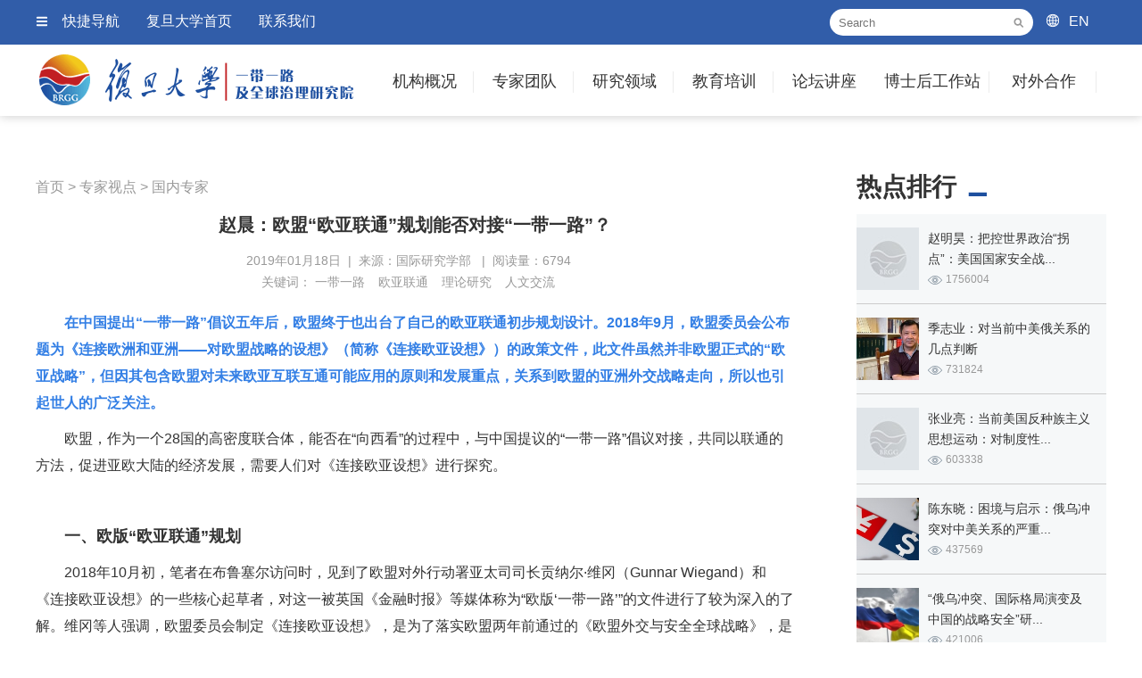

--- FILE ---
content_type: text/html; charset=utf-8
request_url: https://brgg.fudan.edu.cn/articleinfo_496.html
body_size: 37162
content:
<!doctype html>
<html>
<head>
<meta charset="utf-8">
<title>赵晨：欧盟“欧亚联通”规划能否对接“一带一路”？  - 国内专家 - 复旦大学一带一路及全球治理研究院</title>
<meta name="Keywords" content="一带一路,欧亚联通,理论研究,人文交流">
<meta name="Description" content="在中国提出“一带一路”倡议五年后，欧盟终于也出台了自己的欧亚联通初步规划设计。2018年9月，欧盟委员会公布题为《连接欧洲和亚洲——对欧盟战略的设想》（简称《连接欧亚设想》）的政策文件，此文件虽然并非欧盟正式的“欧亚战略”，但因其包含欧盟对未来欧亚互联互通可能应用的原则和发展重点，关系到欧盟的亚洲外交战略走向，所以也引起世人的广泛关注。">
<meta name="viewport" content="width=device-width" />
<meta name="viewport" content="width=1220" />
<meta http-equiv="X-UA-Compatible" content="IE=edge" />
<meta http-equiv="content-type" content="text/html" charset="utf-8">
<meta name="renderer" content="webkit" />
<link rel="shortcut icon" href="images/favicon.ico" type="image/x-icon" />
<link href="css/common.css" rel="stylesheet" type="text/css"/>
<link href="css/pager.css" rel="stylesheet" type="text/css"/>
</head>

<body>

<div class="header">
    <div class="headerScreen">
    	<div class="tops">
        	<div class="headtops">
            	<div class="topleft">
                	<ul>
                		<li class="ico_m"><a href="javascript:;" class="quicknav">快捷导航</a></li>
                        <li><a href="http://www.fudan.edu.cn/" target="_blank">复旦大学首页</a></li>
                        <li><a href="contactus.html">联系我们</a></li>
                	</ul>
                </div>
                <div class="search">
                    <form name="formsearch" action="search.php" method="get">
                        <input type="text" class="input" name="keywords" id="keywords" size="15" placeholder="Search">
                        <button type="submit" class="submit"></button>
                    </form>
                </div>
                <div class="english"><a href="http://brgg.fudan.edu.cn/en/">EN</a></div>
            </div>
        </div>
		<div class="innerbox clearfix">
			<a class="logo" style="background-image:url(images/common/logo.png); background-repeat:no-repeat; background-position:left center;" href="https://brgg.fudan.edu.cn"></a>
            <div class="nav" id="menu">
                <ul class="fix">
               		<li class="widthvalue1"><a href="aboutus.html">机构概况</a>
                    	<ul class="setNav">
                            <li><a href="aboutus.html">机构简介</a></li>
                            <li><a href="aboutspeech.html">院长致辞</a></li>
                            <li><a href="leaderteam.html">领导团队</a></li>
                            <li><a href="aboutzxwyh.html">咨询委员会</a></li>
                            <li><a href="aboutxswyh.html">学术委员会</a></li>
                            <li><a href="researchinclass.html">研究机构</a></li>
                        </ul>
                    </li>
                    <li class="widthvalue1"><a href="teamcategory.html">专家团队</a>
                    	<ul class="setNav">
                            <li><a href="teamcategory.html">研究机构</a></li>
                            <li><a href="team_zc_36.html">客座教授</a></li>
                            <li><a href="team_zc_37.html">访问学者</a></li>
                        </ul>
                    </li>
                    <li class="widthvalue1"><a href="research.html">研究领域</a>
                    	<ul class="setNav">
                            <li><a href="research_zhuti_11.html">国际安全</a></li>
                            <li><a href="research_zhuti_12.html">全球治理</a></li>
                            <li><a href="research_zhuti_13.html">经济合作</a></li>
                            <li><a href="research_zhuti_14.html">产业投资</a></li>
                            <li><a href="research_zhuti_15.html">国际法律</a></li>
                            <li><a href="research_zhuti_16.html">社会人口</a></li>
                            <li><a href="research_zhuti_17.html">人文交流</a></li>
                            <li><a href="research_zhuti_18.html">国际传播</a></li>
                        </ul>
                    </li>
                    <li class="widthvalue1"><a href="edutrain.html">教育培训</a>
                    	<ul class="setNav">
                            <li><a href="edutrain.html">培训项目</a></li>
                            <li><a href="edutraindt.html">培训动态</a></li>
                        </ul>
                    </li>
                    <li class="last widthvalue1"><a href="forum.html">论坛讲座</a>
                    	<ul class="setNav">
                            <li><a href="forumintro_2.html">年度论坛</a></li>
                            <li><a href="forumintro_3.html">学术会议</a></li>
                            <li><a href="forumintro_4.html">学术讲座</a></li>
                        </ul>
                    </li>
                    <li class="widthvalue2"><a href="bsworkstation.html">博士后工作站</a>
                    	<ul class="setNav">
                            <li><a href="bsworkstation.html">工作站概况</a></li>
                            <li><a href="bsworksdt_97.html">工作站动态</a></li>
                            <li><a href="bsworksdt_98.html">通知公告</a></li>
                        </ul>
                    </li>
                    <li class="widthvalue3"><a href="partner.html">对外合作</a>
                    	<ul class="setNav">
                            <li><a href="partner.html" style="font-size:13px;">一带一路沿线智库</a></li>
                            <li><a href="partner.html">国内智库</a></li>
                            <li><a href="partner.html">国际智库</a></li>
                            <li><a href="partner.html">企业合作</a></li>
                        </ul>
                    </li>
                </ul>
            </div>
        </div>
    </div>
</div>

<!--左侧快捷菜单 s-->
<div class="slidemenu">
	<ul>
    	<li class="parentmenu btnclose"><a href="javascript:;" class="closemenu">快捷导航</a></li>
    	<li class="parentmenu"><a href="aboutus.html">机构概况</a></li>
            <li class="submenu"><a href="aboutus.html">机构简介</a></li>
            <li class="submenu"><a href="aboutspeech.html">院长致辞</a></li>
            <li class="submenu"><a href="leaderteam.html">领导团队</a></li>
            <li class="submenu"><a href="aboutzxwyh.html">咨询委员会</a></li>
            <li class="submenu"><a href="aboutxswyh.html">学术委员会</a></li>
            <li class="submenu"><a href="researchinclass.html">研究机构</a></li>
        <li class="parentmenu"><a href="teamcategory.html">专家团队</a></li>
        	<li class="submenu"><a href="teamcategory.html">研究机构</a></li>
            <li class="submenu"><a href="team_zc_36.html">客座教授</a></li>
            <li class="submenu"><a href="team_zc_37.html">访问学者</a></li>
        <li class="parentmenu"><a href="research.html">研究领域</a></li>
            <li class="submenu"><a href="research_zhuti_11.html">国际安全</a></li>
            <li class="submenu"><a href="research_zhuti_12.html">全球治理</a></li>
            <li class="submenu"><a href="research_zhuti_13.html">经济合作</a></li>
            <li class="submenu"><a href="research_zhuti_14.html">产业投资</a></li>
            <li class="submenu"><a href="research_zhuti_15.html">国际法律</a></li>
            <li class="submenu"><a href="research_zhuti_16.html">社会人口</a></li>
            <li class="submenu"><a href="research_zhuti_17.html">人文交流</a></li>
            <li class="submenu"><a href="research_zhuti_18.html">国际传播</a></li>
        <li class="parentmenu"><a href="edutrain.html">教育培训</a></li>
        	<li class="submenu"><a href="edutrain.html">培训项目</a></li>
            <li class="submenu"><a href="edutraindt.html">培训动态</a></li>
         <li class="parentmenu"><a href="forum.html">论坛讲座</a></li>
        	<li class="submenu"><a href="forumintro_2.html">年度论坛</a></li>
            <li class="submenu"><a href="forumintro_3.html">学术会议</a></li>
            <li class="submenu"><a href="forumintro_4.html">学术讲座</a></li>
        <li class="parentmenu"><a href="bsworkstation.html">博士后工作站</a></li>
            <li class="submenu"><a href="bsworkstation.html">工作站概况</a></li>
            <li class="submenu"><a href="bsworksdt_97.html">工作站动态</a></li>
            <li class="submenu"><a href="bsworksdt_98.html">通知公告</a></li>
        <li class="parentmenu"><a href="partner.html">对外合作</a></li>
        	<li class="submenu"><a href="partner.html">一带一路沿线智库</a></li>
            <li class="submenu"><a href="partner.html">国内智库</a></li>
            <li class="submenu"><a href="partner.html">国际智库</a></li>
            <li class="submenu"><a href="partner.html">企业合作</a></li>
       
    </ul>
</div>
<!--左侧快捷菜单 e-->
<div class="Newsinfo">
	<div class="innerbox clearfix">
    	<div class="newscon">
        	<div class="leftcon">
            	<div class="posname">
                	                    <a href="https://brgg.fudan.edu.cn">首页</a> > 
                    <a href="viewpoints.html">专家视点</a> >                     <a href="viewpoints_6.html">国内专家</a>
                </div>
                
            	<div class="title">赵晨：欧盟“欧亚联通”规划能否对接“一带一路”？ </div>
                <div class="catname">
                    <div class="datescon">
                    2019年01月18日&nbsp;&nbsp;|&nbsp;&nbsp;来源：国际研究学部 &nbsp;&nbsp;|&nbsp;&nbsp;阅读量：6794                    </div>
                
                    <div class="shartto">
                    <div class="bdsharebuttonbox"><a class="bds_more" href="#" data-cmd="more"></a><a title="分享到QQ空间" class="bds_qzone" href="#" data-cmd="qzone"></a><a title="分享到新浪微博" class="bds_tsina" href="#" data-cmd="tsina"></a><a title="分享到腾讯微博" class="bds_tqq" href="#" data-cmd="tqq"></a><a title="分享到人人网" class="bds_renren" href="#" data-cmd="renren"></a><a title="分享到微信" class="bds_weixin" href="#" data-cmd="weixin"></a></div>
    <script>window._bd_share_config={"common":{"bdSnsKey":{},"bdText":"","bdMini":"2","bdMiniList":false,"bdPic":"","bdStyle":"0","bdSize":"16"},"share":{}};with(document)0[(getElementsByTagName('head')[0]||body).appendChild(createElement('script')).src='http://bdimg.share.baidu.com/static/api/js/share.js?v=89860593.js?cdnversion='+~(-new Date()/36e5)];</script>
                    </div>
				</div>
				
				<div class="keywordslist">
					关键词：
					<a href="search.php?keywords=一带一路" target="_blank">一带一路</a><a href="search.php?keywords=欧亚联通" target="_blank">欧亚联通</a><a href="search.php?keywords=理论研究" target="_blank">理论研究</a><a href="search.php?keywords=人文交流" target="_blank">人文交流</a>				</div>

                <div class="content">
                 <p style="text-indent:2em;">
	<span style="color:#337FE5;line-height:1.5;font-size:16px;"><strong>在中国提出“一带一路”倡议五年后，欧盟终于也出台了自己的欧亚联通初步规划设计。2018年9月，欧盟委员会公布题为《连接欧洲和亚洲——对欧盟战略的设想》（简称《连接欧亚设想》）的政策文件，此文件虽然并非欧盟正式的“欧亚战略”，但因其包含欧盟对未来欧亚互联互通可能应用的原则和发展重点，关系到欧盟的亚洲外交战略走向，所以也引起世人的广泛关注。</strong></span>&nbsp;
</p>
<p style="text-indent:2em;">
	<span style="line-height:1.5;font-size:16px;">欧盟，作为一个28国的高密度联合体，能否在“向西看”的过程中，与中国提议的“一带一路”倡议对接，共同以联通的方法，促进亚欧大陆的经济发展，需要人们对《连接欧亚设想》进行探究。</span> 
</p>
<p style="text-indent:2em;">
	<span style="line-height:1.5;font-size:16px;"><br />
</span> 
</p>
<p style="text-indent:2em;">
	<span style="line-height:1.5;font-size:18px;"><strong>一、欧版“欧亚联通”规划</strong></span> 
</p>
<p style="text-indent:2em;">
	<span style="line-height:1.5;font-size:16px;">2018年10月初，笔者在布鲁塞尔访问时，见到了欧盟对外行动署亚太司司长贡纳尔·维冈（Gunnar Wiegand）和《连接欧亚设想》的一些核心起草者，对这一被英国《金融时报》等媒体称为“欧版‘一带一路’”的文件进行了较为深入的了解。维冈等人强调，欧盟委员会制定《连接欧亚设想》，是为了落实欧盟两年前通过的《欧盟外交与安全全球战略》，是带有鲜明欧洲特色的，代表欧盟“道路”的亚欧联通方案。</span> 
</p>
<p style="text-indent:2em;">
	<span style="line-height:1.5;font-size:16px;">在此份文件中，欧盟提出“可持续”、“全面”和“基于规则”是它联通欧亚大陆的三原则：</span> 
</p>
<p style="text-indent:2em;">
	<span style="line-height:1.5;font-size:16px;">“可持续”是指投资需要同时保持市场效率和财政上能够负担，工程不会危害环境，满足低碳要求，通过公共咨询保持项目的公开性，实现良好治理；</span> 
</p>
<p style="text-indent:2em;">
	<span style="line-height:1.5;font-size:16px;">“全面”意指铺设海运、空运和陆地运输网络，加上涉及网线、无线设施和卫星的数据网络，建设包括天然气、电网等在内的各类能源网络，同时还包括学生、学者之间相互交流，以加强相互理解程度为目标的人员交流机制；</span> 
</p>
<p style="text-indent:2em;">
	<span style="line-height:1.5;font-size:16px;">“基于规则”意味着欧盟支持国际组织和机构制订亚欧联通中的规则、公约和技术标准，要求政府采购进程公开化和透明化。</span> 
</p>
<p style="text-indent:2em;">
	<span style="line-height:1.5;font-size:16px;">具体来说，欧盟打算在以下几方面加强亚洲与欧洲之间的互联互通：在交通、能源、数字化和人员网络方面促进跨境高效连接；加强基于共同认可的规则和标准的双边、区域性及国际性合作；运用成员国、欧盟、国际组织和私营部门的多种金融工具对亚欧联通项目融资融通。</span> 
</p>
<p style="text-indent:2em;">
	<span style="line-height:1.5;font-size:16px;">整体来看，欧盟是在目前资金有限的状况下，希望发挥自己作为“规制性力量”的优势，利用自己的人力资源和智力优势打造一个高标准的亚欧连接网络体系。</span> 
</p>
<p style="text-indent:2em;">
	<span style="line-height:1.5;font-size:16px;"><br />
</span> 
</p>
<p style="text-indent:2em;">
	<span style="line-height:1.5;font-size:18px;"><strong>二、同“一带一路”的关系</strong></span> 
</p>
<p style="text-indent:2em;">
	<span style="line-height:1.5;font-size:16px;">欧盟的欧亚联通计划与中国倡议的“一带一路”是何种关系呢？</span> 
</p>
<p style="text-indent:2em;">
	<span style="line-height:1.5;font-size:16px;">毋庸否认，二者存在一定的竞争性。中国在基础设施建设领域的高效和有力的融资支持在欧亚大陆刮起了“一带一路”旋风，赢得中亚、中东和中东欧国家的广泛好感和拥护，引发了欧盟的关注和担心。一定程度上，正是“一带一路”催促欧盟加速了其欧亚联通规划的制定。欧盟委员会出台此份文件，也正是为了在10月中旬亚欧会议前展示欧盟的“雄心”，争取亚欧国家的关注和支持。</span> 
</p>
<p style="text-indent:2em;">
	<span style="line-height:1.5;font-size:16px;">但是，应当看到，欧版的亚欧联通方案与中国的“一带一路”均非排他性的地缘政治倡议，二者之间所体现的安全观相似，经济领域则存在很强的互补性和对接可能。</span> 
</p>
<p style="text-indent:2em;">
	<span style="line-height:1.5;font-size:16px;">安全观方面，近年来，欧盟已经对其全球宪政主义外交原则进行调整，逐渐去除其中不切实际的浪漫主义色彩，开始以“有原则的务实主义”指导自己的对外行动。此份欧盟方案同两年前公布的《欧盟外交与安全全球战略》均将中国视为其“相互连通”战略中的主要亚洲合作对象，期望中国能够深度参与解决世界其他地区，特别是亚欧大陆的冲突和治理。它已调整自己的对外干预观，认可安全和稳定离不开发展和繁荣，认为人道主义援助应当和当地发展事业相结合，这种综合安全观与中国的对外援助和“一带一路”倡议的理念相近，从而为中欧在亚欧大陆第三方的合作增加了在安全领域的共识。</span> 
</p>
<p style="text-indent:2em;">
	<span style="line-height:1.5;font-size:16px;">经济合作方面，中欧双方基础理念相近，各具比较优势，可以相互补充，形成合力。比如，欧盟希望将自己内部成熟发达的“泛欧交通运输网络”与亚洲连接，这与“一带一路”中以“中欧班列”为标志的铁路和公路建设和调度目标一致，此份欧盟文件中注明欧盟已经注意到中欧铁路运输运力的大幅增长。欧盟希望推动沿线国家数字经济和绿色经济的发展，这也是“一带一路”里“网上丝绸之路”、“绿色丝绸之路”的涵盖之义。在目标一致的情况下，中国可以发挥资金优势、数据领域和基建领域的技术优势，欧盟可以充分利用自己原有的技术援助、规划能力和对国际组织的影响力，共同促进亚欧内陆国家的经济繁荣，提升联通能力。</span> 
</p>
<p style="text-indent:2em;">
	<span style="line-height:1.5;font-size:16px;">总体来看，在经济全球化遭遇单边主义和保护主义严重挑战的当今世界格局下，欧盟此份“欧亚联通”方案的积极意义远超消极意义。中国与欧盟自2015年起即在互联互通领域进行紧密的政策沟通，“一带一路”与欧洲投资计划（即“容克计划”）相互对接，中欧互联互通平台已举办过三次主席会议。欧盟提出这份方案，表明欧盟联通欧亚的认真态度，显示亚洲在欧盟外交中的重要地位。</span> 
</p>
<p style="text-indent:2em;">
	<span style="line-height:1.5;font-size:16px;">当然，欧盟对欧亚联通建设中的法制化、透明化和市场化要求也应引起我方企业和政府相关部门的充分重视，中欧在标准制订方面需要在国际组织层面进行广泛磋商和谈判。同时，我们也不要高估欧盟执行此份文件的力度和欧盟的投资额度，毕竟欧盟内部行为体众多，法律和规制复杂，协商成本高，而且当前欧盟内部民粹主义力量声势浩大，预计它难以拨出新的大笔资金支持包括其东部近邻国家在内的欧亚大陆联通建设。</span>&nbsp;
</p>
<p style="text-indent:2em;">
	<span style="line-height:1.5;font-size:16px;">（本文原载《半月谈》，作者系中国社会科学院欧洲研究所研究员）</span> 
</p>                </div>
                
                <div class="downloads">
                                
                				</div>
                
                <div class="yjlyshuxing">
                	分类：
                                    	<a href="research_zhuti_17.html">人文交流</a>
                                                        	<a href="research_date_180.html">2019</a>
                                                        	<a href="research_quyu_31.html">多边合作</a>
                                                        	<a href="research_cg_81.html">媒体评论</a>
                                    </div>
                
                <!--相关文章 start-->
                <div class="otherart">
                    <div class="arttitle">相关文章</div>
                    <div class="artlist">
                        <ul>
                             
                            <li>□ <a href="articleinfo_3220.html" target="_blank">谭洪波 夏杰长：协调服务业与制造业关系 发展现代产业体系</a></li>
                             
                            <li>□ <a href="articleinfo_3722.html" target="_blank">陈相秒：中马南海争议的现状及管控前景</a></li>
                             
                            <li>□ <a href="articleinfo_2721.html" target="_blank">黄靖：特朗普之乱与美国国家认同的分裂</a></li>
                             
                            <li>□ <a href="articleinfo_4651.html" target="_blank">崔洪建：欧洲面临乌克兰难民问题考验</a></li>
                             
                            <li>□ <a href="articleinfo_4584.html" target="_blank">王宪举：能源合作彰显中俄“背靠背”决心</a></li>
                             
                            <li>□ <a href="articleinfo_2716.html" target="_blank">刘景华：中世纪城市与欧洲文明成型</a></li>
                                                    </ul>
                    </div>
                </div>
                <!--相关文章 end-->
                
                <!--今日关注 start-->
                <div class="otherart">
                    <div class="arttitle">今日关注</div>
                    <div class="artlist">
                        <ul>
                             
                            <li>□ <a href="articleinfo_871.html" target="_blank">基础医学院孙宁教授课题组合作研究 在新材料心肌补片开发方面取得新成果</a></li>
                             
                            <li>□ <a href="articleinfo_432.html" target="_blank">德宏州贸易商会驻缅机构增至6个 仰光商务代表处今日揭牌</a></li>
                             
                            <li>□ <a href="articleinfo_1006.html" target="_blank">海外专家学者热议习近平主席在亚洲文明对话大会开幕式上的主旨演讲</a></li>
                             
                            <li>□ <a href="articleinfo_2719.html" target="_blank">过去7年，贸易额累计7830000000000美元</a></li>
                                                    </ul>
                    </div>
                </div>
                <!--今日关注 end-->
            </div>
            <div class="rightmenu">
                <div class="sortby">热点排行</div>
                <div class="zxhd">
                    <ul>
                         
                	<li>
                    	<div class="pic" style="background-image:url(webeditor/uploadfile/image/setdefaultpic-70-70.jpg); background-repeat:no-repeat; background-position:center center;background-size:cover;"><a href="articleinfo_5468.html" target="_blank"></a></div>
                        <div class="titinfo">
                        	<div class="title"><a href="articleinfo_5468.html" target="_blank">赵明昊：把控世界政治“拐点”：美国国家安全战...</a></div>
                            <div class="readnums">1756004</div>
                        </div>
                    </li>
                     
                	<li>
                    	<div class="pic" style="background-image:url(webeditor/uploadfile/image/20210619074237_50451.jpg); background-repeat:no-repeat; background-position:center center;background-size:cover;"><a href="articleinfo_3609.html" target="_blank"></a></div>
                        <div class="titinfo">
                        	<div class="title"><a href="articleinfo_3609.html" target="_blank">季志业：对当前中美俄关系的几点判断</a></div>
                            <div class="readnums">731824</div>
                        </div>
                    </li>
                     
                	<li>
                    	<div class="pic" style="background-image:url(webeditor/uploadfile/image/setdefaultpic-70-70.jpg); background-repeat:no-repeat; background-position:center center;background-size:cover;"><a href="articleinfo_5461.html" target="_blank"></a></div>
                        <div class="titinfo">
                        	<div class="title"><a href="articleinfo_5461.html" target="_blank">张业亮：当前美国反种族主义思想运动：对制度性...</a></div>
                            <div class="readnums">603338</div>
                        </div>
                    </li>
                     
                	<li>
                    	<div class="pic" style="background-image:url(webeditor/uploadfile/image/20220620130758_34686.jpg); background-repeat:no-repeat; background-position:center center;background-size:cover;"><a href="articleinfo_4994.html" target="_blank"></a></div>
                        <div class="titinfo">
                        	<div class="title"><a href="articleinfo_4994.html" target="_blank">陈东晓：困境与启示：俄乌冲突对中美关系的严重...</a></div>
                            <div class="readnums">437569</div>
                        </div>
                    </li>
                     
                	<li>
                    	<div class="pic" style="background-image:url(webeditor/uploadfile/image/20220414094724_23491.png); background-repeat:no-repeat; background-position:center center;background-size:cover;"><a href="articleinfo_4810.html" target="_blank"></a></div>
                        <div class="titinfo">
                        	<div class="title"><a href="articleinfo_4810.html" target="_blank">“俄乌冲突、国际格局演变及中国的战略安全”研...</a></div>
                            <div class="readnums">421006</div>
                        </div>
                    </li>
                     
                	<li>
                    	<div class="pic" style="background-image:url(webeditor/uploadfile/image/setdefaultpic-70-70.jpg); background-repeat:no-repeat; background-position:center center;background-size:cover;"><a href="articleinfo_5093.html" target="_blank"></a></div>
                        <div class="titinfo">
                        	<div class="title"><a href="articleinfo_5093.html" target="_blank">王战：俄乌冲突对全球政治经济变局的影响及中国...</a></div>
                            <div class="readnums">413065</div>
                        </div>
                    </li>
                     
                	<li>
                    	<div class="pic" style="background-image:url(webeditor/uploadfile/image/20200922022915_78266.png); background-repeat:no-repeat; background-position:center center;background-size:cover;"><a href="articleinfo_2782.html" target="_blank"></a></div>
                        <div class="titinfo">
                        	<div class="title"><a href="articleinfo_2782.html" target="_blank">孙红波：拉美地区局部动荡：表现、根源及前景</a></div>
                            <div class="readnums">399424</div>
                        </div>
                    </li>
                     
                	<li>
                    	<div class="pic" style="background-image:url(webeditor/uploadfile/image/20211215020613_12032.jpg); background-repeat:no-repeat; background-position:center center;background-size:cover;"><a href="articleinfo_4388.html" target="_blank"></a></div>
                        <div class="titinfo">
                        	<div class="title"><a href="articleinfo_4388.html" target="_blank">王晓泉：中俄经贸合作中扩大人民币结算支付的前...</a></div>
                            <div class="readnums">186791</div>
                        </div>
                    </li>
                     
                	<li>
                    	<div class="pic" style="background-image:url(webeditor/uploadfile/image/20211130144329_11562.png); background-repeat:no-repeat; background-position:center center;background-size:cover;"><a href="articleinfo_4318.html" target="_blank"></a></div>
                        <div class="titinfo">
                        	<div class="title"><a href="articleinfo_4318.html" target="_blank">高际香：俄罗斯工业化二百年：回顾与展望</a></div>
                            <div class="readnums">178734</div>
                        </div>
                    </li>
                     
                	<li>
                    	<div class="pic" style="background-image:url(webeditor/uploadfile/image/20220302062810_55766.jpg); background-repeat:no-repeat; background-position:center center;background-size:cover;"><a href="articleinfo_4660.html" target="_blank"></a></div>
                        <div class="titinfo">
                        	<div class="title"><a href="articleinfo_4660.html" target="_blank">于洪君：乌克兰独立以来的内政外交与东乌克兰问...</a></div>
                            <div class="readnums">171241</div>
                        </div>
                    </li>
                                        </ul>
                </div>
				
				<div class="sortby">精彩推荐</div>
					<div class="jctj">
						<ul>
							 
							<li>
								<div class="pic">
									<a href="researchinfo_75.html" target="_blank">
									<img src="webeditor/uploadfile/image/20190408074021_30113.jpg">
									</a>
								</div>
								<div class="title"><a href="researchinfo_75.html" target="_blank">苏长和：坚持共商共建共享的全球治理观...</a></div>
							</li>
							 
							<li class="rightborder">
								<div class="pic">
									<a href="researchinfo_71.html" target="_blank">
									<img src="webeditor/uploadfile/image/20181028082803_84363.jpg">
									</a>
								</div>
								<div class="title"><a href="researchinfo_71.html" target="_blank">冯玉军：大变局下尤需制定系统性战略 </a></div>
							</li>
							 
							<li>
								<div class="pic">
									<a href="researchinfo_72.html" target="_blank">
									<img src="webeditor/uploadfile/image/20181104035121_13471.jpg">
									</a>
								</div>
								<div class="title"><a href="researchinfo_72.html" target="_blank">吴心伯：华盛顿的盲动加剧美国霸权衰落</a></div>
							</li>
							 
							<li class="rightborder">
								<div class="pic">
									<a href="researchinfo_74.html" target="_blank">
									<img src="webeditor/uploadfile/image/20190408072618_83833.jpg">
									</a>
								</div>
								<div class="title"><a href="researchinfo_74.html" target="_blank">苏长和：“一带一路”给世界发展带来的...</a></div>
							</li>
													</ul>
					</div>
                
                <div class="sortby">活动预告</div>
				<div class="hdyg">
					<div class="hdtitle">
						<div class="tit1"><a href="lecture.html">通知预告</a></div>
						<div class="tit2"><a href="hynotices.html">过往活动</a></div>
					</div>
					<div class="hdscrollpic"><a href="lecture.html"><img src="images/temp/trainhdyg.jpg" width="280"></a></div>
				</div>
               
            </div>
        </div>
		
		
        
    </div>
</div>

<div class="footer-sink"></div>
<div id="footer">
    <div class="footerUs">
        <div class="innerbox">
            <h2>Contact Us</h2>
            <div class="tel">0086-021-65641298</div>
            <div class="mail">BRGG@fudan.edu.cn</div>
            <div class="address">上海市杨浦区邯郸路220号复旦大学智库楼313</div>
        </div>
    </div>
    
    <div class="footer">
    	<div class="innerbox">
        	<div class="l_fudanlogo">
            	<img src="images/common/fudanlogo.png">
            </div>
            
            <div class="r_links">
            	<div class="linksqun">
                	<div class="linktit">资源共享</div>
                    <div class="linkurls">
                    <a href="http://www.drcnet.com.cn/www/ydyl/" target="_blank">一带一路战略支撑平台</a>
                    |<a href="http://www.ydylcn.com/skwx_ydyl/sublibrary?SiteID=1&ID=8721" target="_blank">一带一路数据库</a>
                    |<a href="http://www.bigdataobor.com/" target="_blank">一带一路大数据综合服务平台</a>
                    |<a href="http://www.ydyliit.com/index.php?m=content&c=index&a=lists&catid=8" target="_blank">“一带一路”工业和信息化数据库</a>
                    |<a href="http://ydyl.cei.cn/Show.aspx?m=3" target="_blank">一带一路统计数据库</a><br />
                    <a href="http://www.lieguozhi.com/" target="_blank">列国志数据库</a>
                    |<a href="http://db.silkroad.news.cn/" target="_blank">新华丝路数据库</a>
                    </div>
                </div>
                
                <div class="linksqun">
                	<div class="linktit">友情链接</div>
                    <div class="linkurls">
                    |<a href="http://wkkyc.fudan.edu.cn/" target="_blank">复旦大学文科科研处</a>
                    |<a href="http://iso.fudan.edu.cn/" target="_blank">复旦大学外国留学生工作处</a>
                    |<a href="http://fddi.fudan.edu.cn/" target="_blank">复旦发展研究院</a>
                    |<a href="http://www.cifu.fudan.edu.cn/" target="_blank">中国研究院</a>
                    |<a href="https://www.yidaiyilu.gov.cn/" target="_blank">中国一带一路网</a>
                    |<a href="http://www.cccws.org.cn/" target="_blank">当代世界研究中心</a><br />
                    <a href="http://www.ciis.org.cn/index.htm" target="_blank">中国国际问题研究院</a>
                    |<a href="http://www.drcnet.com.cn/www/integrated/" target="_blank">国研网</a>
                    |<a href="http://www.caitec.org.cn/" target="_blank">商务部国际贸易经济合作研究院</a>
                    |<a href="http://niis.cssn.cn/" target="_blank">中国社会科学院</a>
                    |<a href="http://www.cicir.ac.cn/NEW/index.html" target="_blank">中国现代国际关系研究院</a>
                    |<a href="http://www.sass.org.cn/" target="_blank">上海社科院</a>
                    </div>
                </div>
            </div>

            
            <div class="sharetolink">
                <div class="wxewm"><img src="images/common/brgg_ewm.png" /></div>
            </div>
            
        </div>
    </div>
    
    <div class="copyrightwp">
        <div class="innerbox">
            <div class="copyright">Copyright&copy;2017复旦大学版权所有 沪ICP备：16018209</div>
            <div class="link_sjmt"><a href="maker.html">制作团队</a> | <a href="privacy.html">版权和免责声明</a></div>
            <div class="shareico">
                <ul>
                    <li class="icolink1"><a href="javascript:;"></a></li>
                    <li class="icolink2"><a href="javascript:;"></a></li>
                    <li class="icolink3"><a href="javascript:;"></a></li>
                    <li class="icolink4"><a href="javascript:;"></a></li>
                    <li class="icolink5"><a href="javascript:;"></a></li>
                    <li class="icolink6"><a href="javascript:;"></a></li>
                    <li class="icolink7"><a href="javascript:;"></a></li>
                    <li class="icolink8"><a href="javascript:;"></a></li>
                </ul>
            </div>
        </div>
    </div>
</div>
<a class="gototop" href="javascript:;">回到顶部</a>

<script src="js/jquery-1.11.1.min.js" type="text/javascript"></script>
<script src="js/common.js" type="text/javascript"></script>
</body>
</html>


--- FILE ---
content_type: text/css
request_url: https://brgg.fudan.edu.cn/css/pager.css
body_size: 84023
content:
/* CSS Document */

/*内页公用面包屑*/
.Pagetop{width:100%;height:465px;position:relative;}
.Pagetop .poswhitebg{width:calc(calc(100% - 1200px)/2); height:100px; background-color:#FFF; position:absolute; bottom:0; left:0; z-index:2;}
.Pagetop .innerbox{width:1200px;}
.Pagetop .title{float:left;width:325px;height:100px;line-height:100px;background-image:url(../images/common/pagetopbg1.png);background-repeat:no-repeat;background-position:left bottom;margin-top:365px;color:#333;font-size:46px;font-weight:700;padding-left:80px; position:absolute; z-index:3;}
.Sitepos{width:100%;height:100px;background:linear-gradient(90deg,#ffffff 50%,#1E50A0 50%);}
.Sitepos .innerbox{width:1200px}
.Sitepos .siteposdh{float:left;width:350px;height:60px;line-height:60px;padding-left:50px;background-image:url(../images/common/ico_home.png);background-repeat:no-repeat;background-position:10px center}
.Sitepos .siteposdh a{font-size:16px;color:#333;padding-left:5px;padding-right:5px}
.Sitepos .siteposdh a:hover{color:#666}
.Sitepos .englishtit{float:left;width:600px;height:100px;line-height:100px;background-image:url(../images/common/pagetopbg2.png);background-repeat:no-repeat;background-position:left top;font-size:44px;color:#FFF;font-family:Arial,Helvetica,sans-serif;font-weight:700;padding-left:200px}


/*专家团队-Banner 20211209*/
.teamPagetop{
	width:100%;
	position:relative;
	background-image: url(../images/newdesign/team_1920.jpg);
	background-repeat: no-repeat;
	background-position: center center;
	height: calc(100vh - 100px);
	background-size: cover;
}
.teamPagetop .poswhitebg{width:calc(calc(100% - 1200px)/2); height:100px; background-color:#FFF; position:absolute; bottom:0; left:0; z-index:2;}
.teamPagetop .innerbox{width:1200px;}
.teamPagetop .title{float:left;width:325px;height:100px;line-height:100px;background-image:url(../images/common/pagetopbg1.png);background-repeat:no-repeat;background-position:left bottom;color:#333;font-size:46px;font-weight:700;padding-left:80px; position:absolute;z-index:3;margin-top:calc(100vh - 200px);}

/*手机移动端*/
.teamPagetop_wap{
	width:100%;
	position:relative;
	background-image: url(../images/newdesign/team_1920.jpg);
	background-repeat: no-repeat;
	background-position: center center;
	height: 800px;
	background-size: cover;
}
.teamPagetop_wap .poswhitebg{width:calc(calc(100% - 1200px)/2); height:100px; background-color:#FFF; position:absolute; bottom:0; left:0; z-index:2;}
.teamPagetop_wap .innerbox{width:1200px;}
.teamPagetop_wap .title{float:left;width:325px;height:100px;line-height:100px;background-image:url(../images/common/pagetopbg1.png);background-repeat:no-repeat;background-position:left bottom;color:#333;font-size:46px;font-weight:700;padding-left:80px; position:absolute;z-index:3;margin-top:700px;}


/*机构概况*/
.AboutUs{width:100%;background-color:#FFF;margin-top:65px;margin-bottom:60px}
.AboutUs .innerbox{width:1200px}
.AboutUs .leftmenus{float:left;width:220px}
.AboutUs .leftmenus ul{width:100%}
.AboutUs .leftmenus ul>li{
	float:left;
	width:100%;
	border-bottom-width: 1px;
	border-bottom-style: solid;
	border-bottom-color: #FFF;
}
.AboutUs .leftmenus ul>li>a{width:100%;display:block;height:50px;line-height:50px;font-size:20px;color:#333;text-align:center;border-left-width:4px;border-left-style:solid;border-left-color:#E44B39;background-color:#F6F7F9;background-image:url(../images/common/ico_arrow.png);background-repeat:no-repeat;background-position:190px center;}
.AboutUs .leftmenus ul>li>a:hover{color:#666;border-left-width:4px;border-left-style:solid;border-left-color:#2050A4;background-color:#F6F7F9;background-image:url(../images/common/ico_arrow_on.png);background-repeat:no-repeat;background-position:190px center}
.AboutUs .leftmenus ul>li>a.on{color:#666;border-left-width:4px;border-left-style:solid;border-left-color:#2050A4;background-color:#F6F7F9;background-image:url(../images/common/ico_arrow_on.png);background-repeat:no-repeat;background-position:190px center}

/*研究机构二级分类*/
.AboutUs .leftmenus ul>li>ul{float:left;width:100%;}
.AboutUs .leftmenus ul>li>ul>li{float:left;width:100%;border-bottom-width:1px;border-bottom-style:solid;border-bottom-color:#F2F2F2;}
.AboutUs .leftmenus ul>li>ul>li>a{width:65%;padding-left:35%;display:block;height:40px;line-height:40px;font-size:16px;color:#333;text-align:left;border-left-width:4px;border-left-style:solid;border-left-color:#F3F3F3;background-color:#FFF;overflow:hidden;font-weight:normal;}
.AboutUs .leftmenus ul>li>ul>li>a:hover{color:#333;border-left-width:4px;border-left-style:solid;border-left-color:#2050A4;background-color:#FFF;}
.AboutUs .leftmenus ul>li>ul>li>a.secon{color:#333;border-left-width:4px;border-left-style:solid;border-left-color:#2050A4;background-color:#FFF;}


.AboutUs .aboutcon{float:left;width:895px;margin-left:85px; min-height:650px;}
.AboutUs .aboutcon h2{float:left;width:131px;height:31px;background-image:url(../images/common/about_titbg.png);background-repeat:no-repeat;background-position:left center;font-size:16px;color:#FFF;text-align:center}
.AboutUs .aboutcon .con{float:left;width:100%;font-size:16px;color:#333;line-height:32px;margin-top:20px;margin-bottom:30px}
.AboutUs .aboutcon .con span{color:#1E4F9F}
.AboutUs .aboutcon .imgs{ float:left;width:100%;text-align:center;}

/*培训项目*/
.AboutUs .aboutcon .edutraincon{float:left;width:100%;font-size:16px;color:#333;line-height:32px;margin-top:20px;margin-bottom:20px;}
.AboutUs .aboutcon .edutraincon .edutit{float:left;width:100%;color:#1E4F9F;font-weight:700;}
.AboutUs .aboutcon .edutraincon .educon{float:left;width:100%;font-size:16px;}
.AboutUs .aboutcon .edutraincon .eduviewmore{float:left;width:100%;text-align:right;}
.AboutUs .aboutcon .edutraincon .eduviewmore a{color:#1E4F9F}
.AboutUs .aboutcon .edutraincon .eduviewmore a:hover{text-decoration:underline;}

/*机构概况>领导团队*/
.AboutUs .aboutcon .leaderteam{
	float:left;
	width:100%;
	font-size:14px;
	color:#393939;
	margin-top:20px;
	margin-bottom:30px;
	border-bottom-width: 1px;
	border-bottom-style: dashed;
	border-bottom-color: #CCC;
}
.AboutUs .aboutcon .leaderteam ul{float:left;width:920px;margin-right:-25px;}
.AboutUs .aboutcon .leaderteam ul li{
	float:left;
	width:159px;
	margin-right:25px;
	margin-bottom:30px;
}
.AboutUs .aboutcon .leaderteam ul li .headpic{float:left;width:100%;height:216px;}
.AboutUs .aboutcon .leaderteam ul li .headpic img{
	width: 159px;
	height: 216px;
	box-shadow:#CCC 0 0 10px;
	border-top-width: 1px;
	border-left-width: 1px;
	border-top-style: solid;
	border-left-style: solid;
	border-top-color: #F2F2F2;
	border-left-color: #F2F2F2;
}

.AboutUs .aboutcon .leaderteam ul li .name{float:left;width:100%;height:25px; line-height:25px; font-size:16px; color:#393939; margin-top:10px;}
.AboutUs .aboutcon .leaderteam ul li .touxian{float:left;width:100%;height:20px; line-height:20px; font-size:14px; color:#5B8DDD;}
.AboutUs .aboutcon .leaderteam ul li .zhiwei{float:left;width:100%;height:20px; line-height:20px; font-size:12px; color:#5B8DDD;overflow:hidden;}
.AboutUs .aboutcon .leaderteam ul li a{display:block;}

/*研究机构分类*/
.AboutUs h3{
	float:left;
	width:100%;
	height:31px;
	background-image:url(../images/newdesign/jigou_titbg.png);
	background-repeat:no-repeat;
	background-position:left center;
	font-size:16px;
	color:#FFF;
	text-align:center;
	margin-top:0px;
	margin-bottom:0px;
}
.AboutUs .yjjgmenus{
	float:left;
	width:99.7%;
	margin-bottom:40px;
	padding-top:20px;
	padding-bottom:30px;
	border-right-width: 1px;
	border-bottom-width: 1px;
	border-left-width: 1px;
	border-right-style: solid;
	border-bottom-style: solid;
	border-left-style: solid;
	border-right-color: #CCC;
	border-bottom-color: #CCC;
	border-left-color: #CCC;
	border-bottom-right-radius:5px;
	border-bottom-left-radius:5px;
}
.AboutUs .yjjgmenus .yjjgcatname{width:95%; height:45px;font-size:24px; font-weight:bold; color:#1D4F9F; padding-left:5%;}
.AboutUs .yjjgmenus ul{width:100%}
.AboutUs .yjjgmenus ul>li{float:left;width:40%;height:25px;margin-left:10%;margin-top:10px;margin-bottom:15px;}
.AboutUs .yjjgmenus ul>li>a{padding-left:10px;height:25px;line-height:25px;font-size:16px;color:#333;text-align:left;border-left-width:4px;border-left-style:solid;border-left-color:#F3F3F3;}
.AboutUs .yjjgmenus ul>li>a:hover{color:#666;border-left-width:4px;border-left-style:solid;border-left-color:#2050A4;}

/*专家团队*/
.Team{width:100%;background-color:#FFF;margin-top:65px;margin-bottom:60px}
.Team .innerbox{width:1200px}
.Team .leftmenus{float:left;width:280px}
.Team .leftmenus .sortby{float:left;width:100%;height:60px;line-height:60px;font-size:28px;color:#333;font-weight:700;background-image:url(../images/common/titline2.png);background-repeat:no-repeat;background-position:125px 36px}
.Team .leftmenus .sortbyzc{float:left;width:100%;margin-bottom:20px}
.Team .leftmenus .sortbyzc ul{width:100%}
.Team .leftmenus .sortbyzc ul li{float:left;width:100%; text-align:left;}
.Team .leftmenus .sortbyzc ul li a{width:100%;display:block;height:50px;line-height:50px;font-size:20px;color:#333;text-align:center;border-left-width:4px;border-left-style:solid;border-left-color:#E44B39;background-color:#F6F7F9;background-image:url(../images/common/ico_arrow.png);background-repeat:no-repeat;background-position:250px center;}
.Team .leftmenus .sortbyzc ul li a:hover{color:#666;border-left-width:4px;border-left-style:solid;border-left-color:#2050A4;background-color:#F6F7F9;background-image:url(../images/common/ico_arrow_on.png);background-repeat:no-repeat;background-position:250px center}
.Team .leftmenus .sortbyzc ul li a.curr{color:#666;border-left-width:4px;border-left-style:solid;border-left-color:#2050A4;background-color:#F6F7F9;background-image:url(../images/common/ico_arrow_on.png);background-repeat:no-repeat;background-position:250px center}
.Team .leftmenus .sortbyzc ul li a span{float:right;color:#999;font-size:12px;font-family:Arial,Helvetica,sans-serif;font-weight:400}
.Team .leftmenus .sortbyzc ul li a:hover span{color:#1E4F9F}

/*新增二级分类*/
.Team .leftmenus .sortbyzc ul>li>ul{float:left;width:100%;}
.Team .leftmenus .sortbyzc ul>li>ul>li{float:left;width:100%;border-bottom-width:1px;border-bottom-style:solid;border-bottom-color:#F2F2F2; }
.Team .leftmenus .sortbyzc ul>li>ul>li>a{width:58%;padding-left:42%;display:block;height:40px;line-height:40px;font-size:16px;color:#333;text-align:left;border-left-width:4px;border-left-style:solid;border-left-color:#F3F3F3;background-color:#FFF;overflow:hidden;font-weight:normal;}
.Team .leftmenus .sortbyzc ul>li>ul>li>a:hover{color:#000;border-left-width:4px;border-left-style:solid;border-left-color:#2050A4;background-color:#FFF;}
.Team .leftmenus .sortbyzc ul>li>ul>li>a.secon{color:#000;border-left-width:4px;border-left-style:solid;border-left-color:#2050A4;background-color:#FFF;}

.Team .leftmenus .sortbyzm{float:left;width:100%}
.Team .leftmenus .sortbyzm ul{width:100%}
.Team .leftmenus .sortbyzm ul li{float:left;width:100%;height:50px;line-height:50px;border-bottom-width:1px;border-bottom-style:solid;border-bottom-color:#EDEDED}
.Team .leftmenus .sortbyzm ul li a{font-size:16px;color:#374355;padding-right:20px;font-weight:700}
.Team .teamcon{float:left;width:840px;margin-left:80px}
.Team .teamcon .teamtit{float:left;width:100%}
.Team .teamcon .teamtit .titname{float:left;height:60px;line-height:60px;font-size:28px;color:#333;font-weight:700}
.Team .teamcon .teamtit .titline{float:left;width:120px;height:42px;margin-left:15px;background-image:url(../images/common/titline3.png);background-repeat:no-repeat;background-position:left bottom}


/*专家团队 20210202*/
.Team .teamcon .teamlist{float:left;width:100%;margin-top:35px}
.Team .teamcon .teamlist ul{width:100%}
.Team .teamcon .teamlist ul li{float:left;position:relative;margin-bottom:38px;margin-right:36px;width:256px;height:360px;background-color:#ddd;-webkit-border-radius:3px;-moz-border-radius:3px;-ms-border-radius:3px;border-radius:3px;overflow:hidden}
.Team .teamcon .teamlist ul li:nth-child(3n){margin-right:0}
.Team .teamcon .teamlist ul li img{width:100%;height:auto;transition:all .4s cubic-bezier(.215,.61,.355,1)}
.Team .teamcon .teamlist ul li a:hover img{transform:scale(1.15)}
.Team .teamcon .teamlist ul li .te-info{
	position:absolute;
	left:0;
	bottom:0;
	box-sizing:border-box;
	padding-top:60px;
	padding-right:15px;
	width:256px;
	height:143px;
	text-align:right;
	color:#fff;
	-webkit-border-radius:0 3px 3px 0;
	-moz-border-radius:0 3px 3px 0;
	-ms-border-radius:0 3px 3px 0;
	border-radius:0 3px 3px 0;
	border:none;
	outline:0;
	z-index:100;
	background-image: url(../images/newdesign/te_info_bg.png);
	background-repeat: no-repeat;
	background-position: 0px 10px;
}
.Team .teamcon .teamlist ul li .te-info h4{font-size:24px;font-weight:700}
.Team .teamcon .teamlist ul li .te-info p{font-size:14px;width:100%;height:25px;overflow:hidden;}



/*研究机构分类*/
.Team h2{
	float:left;
	width:100%;
	height:31px;
	background-image:url(../images/newdesign/about_titbg.png);
	background-repeat:no-repeat;
	background-position:left center;
	font-size:16px;
	color:#FFF;
	text-align:center;
	margin-top:20px;
	margin-bottom:0px;
}
.Team .yjjgmenus{
	float:left;
	width:99.7%;
	margin-bottom:40px;
	padding-top:20px;
	padding-bottom:30px;
	border-right-width: 1px;
	border-bottom-width: 1px;
	border-left-width: 1px;
	border-right-style: solid;
	border-bottom-style: solid;
	border-left-style: solid;
	border-right-color: #CCC;
	border-bottom-color: #CCC;
	border-left-color: #CCC;
	border-bottom-right-radius:5px;
	border-bottom-left-radius:5px;
}
.Team .yjjgmenus .yjjgcatname{width:95%; height:45px;font-size:24px; font-weight:bold; color:#1D4F9F; padding-left:5%;}
.Team .yjjgmenus ul{width:100%}
.Team .yjjgmenus ul>li{float:left;width:40%;height:25px;margin-left:10%;margin-top:10px;margin-bottom:15px;}
.Team .yjjgmenus ul>li>a{padding-left:10px;height:25px;line-height:25px;font-size:16px;color:#333;text-align:left;border-left-width:4px;border-left-style:solid;border-left-color:#F3F3F3;}
.Team .yjjgmenus ul>li>a:hover{color:#666;border-left-width:4px;border-left-style:solid;border-left-color:#2050A4;}

/*专家团队详细信息*/
.Team .teaminfocon{float:left;width:840px;margin-left:80px;min-height:1000px;}
.Team .teaminfocon h2{float:left;width:131px;height:31px;background-image:url(../images/common/about_titbg.png);background-repeat:no-repeat;background-position:left center;font-size:16px;color:#FFF;text-align:center}
.Team .teaminfocon .con{
	float:left;
	width:100%;
	margin-top:20px;
	margin-bottom:160px;
	background-image: url(../images/newdesign/zhuanjialinebg.png);
	background-repeat: repeat-y;
	background-position: right top;
}
.Team .teaminfocon .con .instro{ float:left;width:100%;font-size:16px;color:#333;line-height:30px;text-align:center;margin-top:35px;margin-bottom:50px;}
.Team .teaminfocon .con .instro strong{ font-size:24px; font-weight:bold; line-height:50px;}
.Team .teaminfocon .con .contents{ float:left;width:100%;color:#000;font-size:16px;line-height:35px;text-align:left;}


/*研究领域*/
.Research{width:100%;background-color:#FFF;margin-top:65px;margin-bottom:60px}
.Research .innerbox{width:1200px}
.Research .leftmenus{float:left;width:280px}
.Research .leftmenus .sortby{float:left;width:100%;height:60px;line-height:60px;font-size:28px;color:#333;font-weight:700;background-image:url(../images/common/titline2.png);background-repeat:no-repeat;background-position:125px 36px;margin-bottom:20px}
.Research .leftmenus .sortbyyear{float:left;width:100%;margin-bottom:65px}
.Research .leftmenus .sortbyyear ul{width:100%}
.Research .leftmenus .sortbyyear ul li{float:left;width:100%;height:50px;line-height:50px;border-bottom-width:1px;border-bottom-style:solid;border-bottom-color:#EDEDED}
.Research .leftmenus .sortbyyear ul li a{font-size:16px;color:#374355;font-weight:700;display:block}
.Research .leftmenus .sortbyyear ul li a:hover{color:#1E4F9F}
.Research .leftmenus .sortbyyear ul li a span{float:right;color:#999;font-size:12px;font-family:Arial,Helvetica,sans-serif;font-weight:400}
.Research .leftmenus .sortbyyear ul li a:hover span{color:#1E4F9F}
.Research .sortbyzt{float:left;width:100%;margin-bottom:65px}
.Research .sortbyzt ul{width:100%}
.Research .sortbyzt ul li{float:left;width:100%;height:50px;margin-bottom:1px}
.Research .sortbyzt ul li a{width:100%;display:block;height:50px;line-height:50px;font-size:20px;color:#333;text-align:center;border-left-width:4px;border-left-style:solid;border-left-color:#E44B39;background-color:#F6F7F9;background-image:url(../images/common/ico_arrow.png);background-repeat:no-repeat;background-position:250px center}
.Research .sortbyzt ul li a:hover{color:#666;border-left-width:4px;border-left-style:solid;border-left-color:#2050A4;background-color:#F6F7F9;background-image:url(../images/common/ico_arrow_on.png);background-repeat:no-repeat;background-position:250px center}
.Research .sortbyzt ul li a.curr{color:#666;border-left-width:4px;border-left-style:solid;border-left-color:#2050A4;background-color:#F6F7F9;background-image:url(../images/common/ico_arrow_on.png);background-repeat:no-repeat;background-position:250px center}
.Research .researchcon{float:left;width:840px;margin-left:80px}
.Research .researchcon .restit{float:left;width:100%}
.Research .researchcon .restit .titname{float:left;height:60px;line-height:60px;font-size:28px;color:#333;font-weight:700}
.Research .researchcon .restit .titline{float:left;width:120px;height:42px;margin-left:15px;background-image:url(../images/common/titline3.png);background-repeat:no-repeat;background-position:left bottom}
.Research .researchcon .reslist{float:left;width:100%;margin-top:35px}
.Research .researchcon .reslist ul{width:100%}
.Research .researchcon .reslist ul li{float:left;width:100%;padding-bottom:19px;margin-bottom:20px;border-bottom-width:1px;border-bottom-style:solid;border-bottom-color:#F3F3F3}
.Research .researchcon .reslist ul li .newpic{float:left;width:290px;height:160px;text-align:center;overflow:hidden;}
.Research .researchcon .reslist ul li .newpic img{width:290px;height:auto;}
.Research .researchcon .reslist ul li .newsinfo{float:left;width:520px;margin-left:20px;}
.Research .researchcon .reslist ul li .newsinfo .title{float:left;width:100%;height:40px;line-height:40px;}
.Research .researchcon .reslist ul li .newsinfo .title a{font-size:16px;color:#333; font-weight:bold;}
.Research .researchcon .reslist ul li .newsinfo .title a:hover{color:#1E4F9F;}
.Research .researchcon .reslist ul li .newsinfo .miaoshu{float:left;width:100%;font-size:14px;color:#333;margin-top:5px;}
.Research .researchcon .reslist ul li .newsinfo .others{float:left;width:100%;}

.Research .researchcon .reslist ul li .newsinfo .others .dates{float:left;width:400px;height:40px;line-height:40px;font-size:12px;color:#999;margin-top:10px;}
.Research .researchcon .reslist ul li .newsinfo .others .btnview{float:left;width:105px;margin-top:5px;}
.Research .researchcon .reslist ul li .newsinfo .others .btnview a{
	border: 1px solid #1E4F9F;
	color:#1E4F9F;
	height:35px;
	line-height:35px;
	font-size:12px;
	display:block;
	text-align:center;
}
.Research .researchcon .reslist ul li .newsinfo .others .btnview a:hover{
	background-color:#1E4F9F;
	color:#FFFFFF;
}




/*研究资讯*/
.News{width:100%;background-color:#FFF;margin-top:65px;margin-bottom:60px}
.News .innerbox{width:1200px}
.News .newscon{float:left;width:810px;margin-right:15px}
.News .newscon .newslist{float:left;width:100%}
.News .newscon .newslist ul{width:100%}
.News .newscon .newslist ul li{float:left;width:370px;margin-right:35px;margin-bottom:20px}
.News .newscon .newslist ul li .newpic{float:left;width:100%;height:170px}
.News .newscon .newslist ul li .newpic img{width:370px;height:170px}
.News .newscon .newslist ul li .dates{float:left;width:100%;height:35px;line-height:35px;font-size:12px;color:#333}
.News .newscon .newslist ul li .dates span{color:#1E4F9F}
.News .newscon .newslist ul li .title{float:left;width:100%;height:40px;line-height:40px;font-size:18px;color:#333;font-weight:700;}
.News .newscon .newslist ul li .title a{color:#333;}
.News .newscon .newslist ul li .title a:hover{color:#1E4F9F;}
.News .newscon .newslist ul li .miaoshu{float:left;width:100%;height:50px;line-height:22px;font-size:13px;color:#333;padding-top:10px}
.News .newscon .newslist ul li .viewmore{float:left;width:100%;line-height:22px;font-size:14px;color:#1E4F9F;padding-top:10px;padding-bottom:10px;}
.News .newscon .newslist ul li .viewmore a{font-size:14px;color:#1E4F9F}
.News .newscon .newslist ul li .shartto{float:left;width:100%;height:40px;line-height:40px;font-size:12px;color:#999;border-bottom-width:1px;border-bottom-style:solid;border-bottom-color:#DEE2E5}
.News .newscon .newslist ul li .shartto .collect{float:left;width:40px;height:40px;line-height:40px;background-image:url(../images/common/ico_collect.png);background-repeat:no-repeat;background-position:left center;padding-left:20px}
.News .newscon .newslist ul li .shartto .talk{float:left;width:40px;height:40px;line-height:40px;background-image:url(../images/common/ico_talk.png);background-repeat:no-repeat;background-position:left center;padding-left:20px}
.News .newscon .newslist ul li .shartto .share{float:left;width:40px;height:40px;line-height:40px;background-image:url(../images/common/ico_shareto.png);background-repeat:no-repeat;background-position:left center;padding-left:20px}
.News .rightmenus{float:left;width:370px}
.News .rightmenus .sortby{float:left;width:100%;height:30px;line-height:30px;font-size:28px;color:#333;font-weight:700;background-image:url(../images/common/titline2.png);background-repeat:no-repeat;background-position:125px 20px;margin-bottom:15px}
.News .rightmenus .ktfb{float:left;width:100%;height:465px;background-color:#F6F8F9;border-bottom-width:1px;border-bottom-style:solid;border-bottom-color:#DEE2E5;margin-bottom:35px}
.News .rightmenus .ktfb ul{float:left;width:100%}
.News .rightmenus .ktfb ul li{float:left;width:95%;height:70px;margin-top:18px}
.News .rightmenus .ktfb ul li .pic{float:left;width:70px;height:70px;text-align:center;overflow:hidden;}
.News .rightmenus .ktfb ul li .pic img{height:70px;}
.News .rightmenus .ktfb ul li .pic a{float:left;width:70px;height:70px;display:block;}
.News .rightmenus .ktfb ul li .titinfo{float:left;width:240px;height:70px;padding-left:10px}
.News .rightmenus .ktfb ul li .titinfo .title{float:left;width:100%;line-height:22px}
.News .rightmenus .ktfb ul li .titinfo .title a{font-size:14px;color:#333}
.News .rightmenus .ktfb ul li .titinfo .readnums{float:left;width:100%;height:25px;line-height:25px;background-image:url(../images/common/ico_readnum.png);background-repeat:no-repeat;background-position:left center;padding-left:20px;font-size:12px;color:#999}
.News .rightmenus .cgfb{float:left;width:100%;height:445px;background-color:#F6F8F9;border-bottom-width:1px;border-bottom-style:solid;border-bottom-color:#DEE2E5;margin-bottom:35px}
.News .rightmenus .cgfb ul{float:left;width:100%}
.News .rightmenus .cgfb ul li{float:left;width:95%;height:70px;margin-top:15px;padding-bottom:15px;border-bottom-width:1px;border-bottom-style:solid;border-bottom-color:#DEE2E5}
.News .rightmenus .cgfb ul li .pic{float:left;width:70px;height:70px}
.News .rightmenus .cgfb ul li .titinfo{float:left;width:130px;height:70px;padding-left:10px}
.News .rightmenus .cgfb ul li .titinfo .title{float:left;width:100%;line-height:22px}
.News .rightmenus .cgfb ul li .titinfo .title a{font-size:13px;color:#333}
.News .rightmenus .cgfb ul li .titinfo .readnums{float:left;width:100%;height:25px;line-height:25px;background-image:url(../images/common/ico_readnum.png);background-repeat:no-repeat;background-position:left center;padding-left:20px;font-size:12px;color:#999}
.News .rightmenus .cgfb ul li .download{float:left;width:60px;padding-top:10px;padding-left:60px}
.News .rightmenus .idealab{float:left;width:100%}
.News .rightmenus .idealab ul{float:left;width:100%}
.News .rightmenus .idealab ul li{float:left;width:95%;height:97px;margin-top:18px;background-color:#F5F7F9}
.News .rightmenus .idealab ul li .pic{float:left;width:70px;text-align:center;padding-top:25px}
.News .rightmenus .idealab ul li .titinfo{float:left;width:260px;padding-left:10px;padding-top:10px}
.News .rightmenus .idealab ul li .titinfo .title{float:left;width:100%;line-height:22px}
.News .rightmenus .idealab ul li .titinfo .title a{font-size:13px;color:#333}
.News .rightmenus .idealab ul li .titinfo .start{float:left;width:100%;height:30px;line-height:30px}
.News .rightmenus .idealab ul li.line1{border-right-width:2px;border-left-width:3px;border-right-style:solid;border-left-style:solid;border-right-color:#EBEEF0;border-left-color:#E74B3B}
.News .rightmenus .idealab ul li.line2{border-right-width:2px;border-left-width:3px;border-right-style:solid;border-left-style:solid;border-right-color:#EBEEF0;border-left-color:#5D9BEB}
.News .rightmenus .idealab ul li.line3{border-right-width:2px;border-left-width:3px;border-right-style:solid;border-left-style:solid;border-right-color:#EBEEF0;border-left-color:#4FC1E9}


/*教育培训*/
.Train{width:100%;background-color:#FFF;margin-top:65px;margin-bottom:60px}
.Train .innerbox{width:1200px}
.Train .traincon{float:left;width:810px;margin-right:15px}
.Train .traincon .trainlist{float:left;width:100%}
.Train .traincon .trainlist ul{width:100%}
.Train .traincon .trainlist ul li{float:left;width:370px;margin-right:35px;margin-bottom:20px}
.Train .traincon .trainlist ul li .newpic{float:left;width:100%;height:170px}
.Train .traincon .trainlist ul li .newpic img{width:370px;height:170px}
.Train .traincon .trainlist ul li .dates{float:left;width:100%;height:35px;line-height:35px;font-size:12px;color:#333}
.Train .traincon .trainlist ul li .dates span{color:#1E4F9F}
.Train .traincon .trainlist ul li .title{float:left;width:100%;height:40px;line-height:40px;font-size:18px;color:#333;font-weight:700}
.Train .traincon .trainlist ul li .title a{color:#333;}
.Train .traincon .trainlist ul li .title a:hover{color:#1E4F9F;}
.Train .traincon .trainlist ul li .miaoshu{float:left;width:100%;line-height:22px;font-size:13px;color:#333;padding-top:20px}
.Train .traincon .trainlist ul li .viewmore{float:left;width:100%;line-height:22px;font-size:14px;color:#1E4F9F;padding-top:20px;padding-bottom:10px}
.Train .traincon .trainlist ul li .viewmore a{font-size:14px;color:#1E4F9F}
.Train .traincon .trainlist ul li .shartto{float:left;width:100%;height:40px;line-height:40px;font-size:12px;color:#999;border-bottom-width:1px;border-bottom-style:solid;border-bottom-color:#DEE2E5}
.Train .traincon .trainlist ul li .shartto .collect{float:left;width:40px;height:40px;line-height:40px;background-image:url(../images/common/ico_collect.png);background-repeat:no-repeat;background-position:left center;padding-left:20px}
.Train .traincon .trainlist ul li .shartto .talk{float:left;width:40px;height:40px;line-height:40px;background-image:url(../images/common/ico_talk.png);background-repeat:no-repeat;background-position:left center;padding-left:20px}
.Train .traincon .trainlist ul li .shartto .share{float:left;width:40px;height:40px;line-height:40px;background-image:url(../images/common/ico_shareto.png);background-repeat:no-repeat;background-position:left center;padding-left:20px}
.Train .rightmenus{float:left;width:370px}
.Train .rightmenus .sortby{float:left;width:100%;height:30px;line-height:30px;font-size:28px;color:#333;font-weight:700;background-image:url(../images/common/titline2.png);background-repeat:no-repeat;background-position:125px 20px;margin-bottom:15px}
.Train .rightmenus .sortby span{float:right;height:30px;line-height:30px;font-size:14px;color:#333;font-weight:normal;}
.Train .rightmenus .sortby span a{float:right;font-size:14px;color:#333333;padding-left:5px;padding-right:5px;}
.Train .rightmenus .sortby span a:hover{color:#1E4F9F;}
.Train .rightmenus .sortby span a.curr{color:#1E4F9F;}
.Train .rightmenus .zxhd{float:left;width:100%;background-color:#F6F8F9;padding-bottom:20px;border-bottom-width:1px;border-bottom-style:solid;border-bottom-color:#DEE2E5;margin-bottom:35px}
.Train .rightmenus .zxhd ul{float:left;width:100%}
.Train .rightmenus .zxhd ul li{float:left;width:95%;height:70px;margin-top:18px}
.Train .rightmenus .zxhd ul li .pic{float:left;width:70px;height:70px;text-align:center;overflow:hidden;}
.Train .rightmenus .zxhd ul li .pic img{height:70px}
.Train .rightmenus .zxhd ul li .pic a{float:left;width:70px;height:70px;display:block;}
.Train .rightmenus .zxhd ul li .titinfo{float:left;width:240px;height:70px;padding-left:10px}
.Train .rightmenus .zxhd ul li .titinfo .title{float:left;width:100%;line-height:22px}
.Train .rightmenus .zxhd ul li .titinfo .title a{font-size:14px;color:#333}
.Train .rightmenus .zxhd ul li .titinfo .readnums{float:left;width:100%;height:25px;line-height:25px;background-image:url(../images/common/ico_readnum.png);background-repeat:no-repeat;background-position:left center;padding-left:20px;font-size:12px;color:#999}

.Train .rightmenus .yjdt{float:left;width:100%;height:315px;margin-bottom:45px}
.Train .rightmenus .yjdt ul{float:left;width:100%}
.Train .rightmenus .yjdt ul li{float:left;width:180px;height:150px;margin-right:10px;margin-bottom:10px;}
.Train .rightmenus .yjdt ul li .pic{position:relative;width:180px;height:150px;text-align:center;overflow:hidden;}
.Train .rightmenus .yjdt ul li .pic img{height:150px;filter:alpha(opacity=70);opacity: 0.7;}
.Train .rightmenus .yjdt ul li .pic .viewmore{width:105px;height:30px;position:absolute;top:60px;left:37px;background-color:#F1F1F3;color:#333;text-align:center;line-height:30px;border-radius:30px;}
.Train .rightmenus .yjdt ul li .pic a{display:block; font-size:14px;}
.Train .rightmenus .yjdt ul li .pic a:hover .viewmore{ background-color:#1E4F9F;color:#FFF;}
.Train .rightmenus .yjdt ul li .pic a:hover img{filter:alpha(opacity=100);opacity:1.0;}
.Train .rightmenus .yjdt ul li.rightborder{margin-right:0px;}

.Train .rightmenus .hdyg{float:left;width:100%;margin-bottom:25px;}
.Train .rightmenus .hdyg .hdtitle{float:left;width:100%;height:53px;margin-top:5px;}
.Train .rightmenus .hdyg .hdtitle .tit1{float:left;width:185px;line-height:53px;text-align:center;background-color:#EBEEF0;}
.Train .rightmenus .hdyg .hdtitle .tit1 a{font-size:18px;color:#333;display:block;font-weight:normal;}
.Train .rightmenus .hdyg .hdtitle .tit2{float:left;width:185px;line-height:53px;text-align:center;background-color:#1E4F9F;}
.Train .rightmenus .hdyg .hdtitle .tit2 a{font-size:18px;color:#FFF;display:block;font-weight:normal;}
.Train .rightmenus .hdyg .hdscrollpic{float:left;width:100%;height:189px;padding-top:15px;padding-bottom:15px;text-align:center;background-color:#F6F8F9;border-bottom-width:1px;border-bottom-style:solid;border-bottom-color:#DEE2E5;}

.Train .rightmenus .hdzb{float:left;width:100%;height:245px;}


/*全球伙伴*/
.Partner{width:100%;background-color:#FFF;margin-top:65px;margin-bottom:100px;background-image:url(../images/common/partnerbg.png);background-repeat:no-repeat;background-position:center top}
.Partner .innerbox{width:1200px}
.Partner .partner-list{float: left;width:100%;border-bottom:1px solid #e1e1e1;position:relative;padding-top:30px;padding-right:0;padding-bottom:15px;padding-left:0}
.Partner .partner-ico{position:absolute;right:0;top:47px;width:53px;height:27px;background-size:53px 27px;cursor:pointer;transition:.5s;background:url(../images/common/partnerarrow.png) no-repeat center center}
.Partner .partner-ico.on{transform:rotate(180deg);-moz-transform:rotate(180deg);-ms-transform:rotate(180deg);-o-transform:rotate(180deg);-webkit-transform:rotate(180deg)}
.Partner .partner-list .name{
	float: left;
    height: 31px;
    background-image: url(../images/newdesign/partner_titbg.png);
    background-repeat: no-repeat;
    background-position: right center;
    font-size: 16px;
    color: #FFF;
    text-align: left;
    padding-left: 4px;
    padding-right: 25px;
}
.Partner .partner-list .name span{
	float: left;
    width: 3px;
    height: 31px;
    background-color: #FFF;
    margin-right: 10px;
}
.Partner .partner-list .menus{float: left;width:100%;font-size:14px;color:#7F7F7F}
.Partner .partner-content{float: left;width:100%;display:none;color:#616161;font-size:14px;line-height:25px;padding-bottom:30px}

/*显示四列的方式*/
.Partner .partner-content ul{ float:left; width:100%;}
.Partner .partner-content ul li{ float:left;width:25%;margin-top:5px;margin-bottom:5px;overflow:hidden;}
.Partner .partner-content ul li a{
	line-height:35px;
	color:#616161;
	border: 1px solid #e1e1e1;
	padding-left:10px;
	padding-right:10px;
	padding-top:5px;
	padding-bottom:5px;
	background-color:#FFF;
	border-radius:5px;
}
.Partner .partner-content ul li a:hover{
	background-color:#1E50A0;
	border: 1px solid #1E50A0;
	color:#FFF;
}

.Partner .partner-list h6{font-size:14px;font-weight:700;margin-top:10px;margin-right:0;margin-bottom:10px;margin-left:0; font-weight:normal;}
.Partner .partner-list h6 a{
	color:#333;
	font-size:14px;
	letter-spacing: 1px;
}

.Partner .partnerinfo-list{float: left;width:100%;position:relative;padding-top:30px;padding-right:0;padding-bottom:15px;padding-left:0;min-height:350px;}
.Partner .partnerinfo-list .name{
	float: left;
    height: 31px;
    background-image: url(../images/newdesign/partner_titbg.png);
    background-repeat: no-repeat;
    background-position: right center;
    font-size: 16px;
    color: #FFF;
    text-align: left;
    padding-left: 4px;
    padding-right: 25px;
}
.Partner .partnerinfo-list .name span{
	float: left;
    width: 3px;
    height: 31px;
    background-color: #FFF;
    margin-right: 10px;
}
.Partner .partnerinfo-list .partnerinfo{float: left;width:100%;color:#616161;font-size:14px;line-height:25px;padding-bottom:30px}


/*联系方式*/
.Contact{width:100%;background-color:#FFF;margin-top:65px;margin-bottom:100px}
.Contact .innerbox{width:1200px}
.Contact .contactcon{width:100%;height:270px;position:relative;padding-top:15px;padding-right:0;padding-bottom:40px;padding-left:0;border:1px solid #e1e1e1}
.Contact .contactcon .title{float:left;width:100%;height:80px;line-height:80px;text-align:center;font-size:24px;color:#1E4F9F;font-weight:700}
.Contact .contactcon .email{float:left;width:100%;text-align:center;font-size:16px; line-height:30px;color:#333}
.Contact .zptitle{position:relative;height:80px;line-height:80px;text-align:left;font-size:24px;color:#1E4F9F;font-weight:700;border-bottom-width:1px;border-bottom-style:solid;border-bottom-color:#e1e1e1;padding-top:50px}
.Contact .job-list{border-bottom:1px solid #e1e1e1;position:relative;padding-top:30px;padding-right:0;padding-bottom:15px;padding-left:0}
.Contact .job-ico{position:absolute;right:0;top:47px;width:53px;height:27px;background-size:53px 27px;cursor:pointer;transition:.5s;background:url(../images/common/partnerarrow.png) no-repeat center center}
.Contact .job-ico.on{transform:rotate(180deg);-moz-transform:rotate(180deg);-ms-transform:rotate(180deg);-o-transform:rotate(180deg);-webkit-transform:rotate(180deg)}
.Contact .job-list .name{font-size:24px;color:#1E4F9F;cursor:pointer;}
.Contact .job-list .menus{font-size:14px;color:#7F7F7F}
.Contact .job-content{display:none;color:#616161;font-size:14px;line-height:25px;padding-bottom:30px}
.Contact .job-content a{color:#1E4F9F}
.Contact .job-content a:hover{text-decoration:underline}
.Contact .job-list h6{font-size:14px;font-weight:700;margin-top:30px;margin-right:0;margin-bottom:10px;margin-left:0}


/*研究动态*/
.Dynamic{width:100%;background-color:#FFF;margin-top:65px;margin-bottom:60px}
.Dynamic .innerbox{width:1200px}
.Dynamic .Dynamiccon{float:left;width:880px;margin-right:15px}

.Dynamic .Dynamiccon .caseNav{float:left;width:100%;height:35px;margin-bottom:30px}
.Dynamic .Dynamiccon .caseNav ul{float:left;width:100%}
.Dynamic .Dynamiccon .caseNav ul li{float:left}
.Dynamic .Dynamiccon .caseNav ul li a{display:inline-block;border:1px solid #CCC;background:#fcfcfc;height:35px;line-height:35px; font-size:16px;color:#666;margin-right:15px;padding-right:20px;padding-left:20px;border-radius:6px;}
.Dynamic .Dynamiccon .caseNav ul li a:hover{background:#1E50A0;border-color:#CCC;color:#fff}
.Dynamic .Dynamiccon .caseNav ul li.active a{background:#1E50A0;border-color:#CCC;color:#fff}

.Dynamic .Dynamiccon .Dynamiclist{float:left;width:100%}
.Dynamic .Dynamiccon .Dynamiclist ul{width:100%}
.Dynamic .Dynamiccon .Dynamiclist ul li{float:left;width:260px;margin-right:23px;margin-bottom:30px}
.Dynamic .Dynamiccon .Dynamiclist ul li .newpic{float:left;width:100%;height:157px;overflow:hidden;}
.Dynamic .Dynamiccon .Dynamiclist ul li .newpic img{width:260px;height:157px;}
.Dynamic .Dynamiccon .Dynamiclist ul li .dates{float:left;width:100%;height:35px;line-height:35px;font-size:12px;color:#333}
.Dynamic .Dynamiccon .Dynamiclist ul li .dates span{color:#1E4F9F}
.Dynamic .Dynamiccon .Dynamiclist ul li .title{float:left;width:100%;height:50px;line-height:25px;font-size:16px;color:#333;font-weight:700;overflow:hidden;}
.Dynamic .Dynamiccon .Dynamiclist ul li .title a{color:#333;}
.Dynamic .Dynamiccon .Dynamiclist ul li .title a:hover{color:#1E4F9F;}
.Dynamic .Dynamiccon .Dynamiclist ul li .miaoshu{float:left;width:100%;height:80px;line-height:22px;font-size:13px;color:#666;padding-top:10px;padding-bottom:10px;border-bottom-width:1px;border-bottom-style:solid;border-bottom-color:#DEE2E5}

.Dynamic .rightmenus{float:left;width:300px}
.Dynamic .rightmenus .sortby{float:left;width:100%;height:30px;line-height:30px;font-size:28px;color:#333;font-weight:700;background-image:url(../images/common/titline2.png);background-repeat:no-repeat;background-position:125px 20px;margin-bottom:15px}
.Dynamic .rightmenus .sortby span{float:right;height:30px;line-height:30px;font-size:14px;color:#333;font-weight:normal;}
.Dynamic .rightmenus .sortby span a{float:right;font-size:14px;color:#333333;padding-left:5px;padding-right:5px;}
.Dynamic .rightmenus .sortby span a:hover{color:#1E4F9F;}
.Dynamic .rightmenus .sortby span a.curr{color:#1E4F9F;}

.Dynamic .rightmenus .zxxw{float:left;width:100%;background-color:#F6F8F9;margin-bottom:105px;}
.Dynamic .rightmenus .zxxw ul{float:left;width:100%}
.Dynamic .rightmenus .zxxw ul li{
	float:left;
	width:100%;
	height:70px;
	margin-top:15px;
	padding-bottom:15px;
	border-bottom-width: 1px;
	border-bottom-style: solid;
	border-bottom-color: #CCC;
}
.Dynamic .rightmenus .zxxw ul li .pic{float:left;width:70px;height:70px;text-align:center;overflow:hidden;}
.Dynamic .rightmenus .zxxw ul li .pic img{height:70px;}
.Dynamic .rightmenus .zxxw ul li .pic a{float:left;width:70px;height:70px;display:block;}
.Dynamic .rightmenus .zxxw ul li .titinfo{float:left;width:210px;height:70px;padding-left:10px}
.Dynamic .rightmenus .zxxw ul li .titinfo .title{float:left;width:100%;line-height:22px}
.Dynamic .rightmenus .zxxw ul li .titinfo .title a{font-size:14px;color:#333}
.Dynamic .rightmenus .zxxw ul li .titinfo .readnums{float:left;width:100%;height:25px;line-height:25px;background-image:url(../images/common/ico_readnum.png);background-repeat:no-repeat;background-position:left center;padding-left:20px;font-size:12px;color:#999}

.Dynamic .rightmenus .yjdt{float:left;width:100%;margin-bottom:45px}
.Dynamic .rightmenus .yjdt ul{float:left;width:100%}
.Dynamic .rightmenus .yjdt ul li{float:left;width:145px;height:120px;margin-right:10px;margin-bottom:10px;}
.Dynamic .rightmenus .yjdt ul li .pic{position:relative;width:145px;height:120px;overflow:hidden;text-align:center;}
.Dynamic .rightmenus .yjdt ul li .pic img{height:120px;filter:alpha(opacity=70);opacity: 0.7;}
.Dynamic .rightmenus .yjdt ul li .pic .viewmore{width:90px;height:25px;line-height:25px;position:absolute;top:50px;left:27px;background-color:#F1F1F3;color:#333;text-align:center;border-radius:30px;}
.Dynamic .rightmenus .yjdt ul li .pic a{display:block; font-size:14px;}
.Dynamic .rightmenus .yjdt ul li .pic a:hover .viewmore{ background-color:#1E4F9F;color:#FFF;}
.Dynamic .rightmenus .yjdt ul li .pic a:hover img{filter:alpha(opacity=100);opacity:1.0;}
.Dynamic .rightmenus .yjdt ul li.rightborder{margin-right:0px;}

.Dynamic .rightmenus .hdyg{float:left;width:100%;margin-bottom:25px;}
.Dynamic .rightmenus .hdyg .hdtitle{float:left;width:100%;height:53px;margin-top:5px;}
.Dynamic .rightmenus .hdyg .hdtitle .tit1{float:left;width:150px;line-height:53px;text-align:center;background-color:#EBEEF0;}
.Dynamic .rightmenus .hdyg .hdtitle .tit1 a{font-size:18px;color:#333;display:block;font-weight:normal;}
.Dynamic .rightmenus .hdyg .hdtitle .tit2{float:left;width:150px;line-height:53px;text-align:center;background-color:#1E4F9F;}
.Dynamic .rightmenus .hdyg .hdtitle .tit2 a{font-size:18px;color:#FFF;display:block;font-weight:normal;}
.Dynamic .rightmenus .hdyg .hdscrollpic{float:left;width:100%;height:189px;padding-top:15px;padding-bottom:15px;text-align:center;background-color:#F6F8F9;border-bottom-width:1px;border-bottom-style:solid;border-bottom-color:#DEE2E5;}


/*精彩推荐*/
.Dynamic .rightmenus .jctj{float:left;width:100%;margin-bottom:105px;}
.Dynamic .rightmenus .jctj ul{float:left;width:100%}
.Dynamic .rightmenus .jctj ul li{
	float:left;
	width:100%;
	margin-bottom:20px;
	padding-bottom:15px;
	border-bottom-width: 1px;
	border-bottom-style: solid;
	border-bottom-color: #CCC;
}
.Dynamic .rightmenus .jctj ul li .pic{float:left;width:100%;overflow:hidden;text-align:center;}
.Dynamic .rightmenus .jctj ul li .pic img{width:100%;height:auto;}
.Dynamic .rightmenus .jctj ul li .title{float:left;width:100%;line-height:20px;}
.Dynamic .rightmenus .jctj ul li .title a{ font-size:14px; color:#333;}
.Dynamic .rightmenus .jctj ul li.rightborder{margin-right:0px;}


/*Ideaslab 智慧实验室*/
.Ideaslab{width:100%;background-color:#FFF;margin-top:65px;margin-bottom:60px}
.Ideaslab .innerbox{width:1200px}
.Ideaslab .Ideaslabcon{float:left;width:810px;margin-right:15px}
.Ideaslab .Ideaslabcon .Ideaslabzt{float:left;width:100%}
.Ideaslab .Ideaslabcon .Ideaslabzt ul{width:100%}
.Ideaslab .Ideaslabcon .Ideaslabzt ul li{float:left;width:370px;margin-right:35px;margin-bottom:20px}
.Ideaslab .Ideaslabcon .Ideaslabzt ul li .newpic{float:left;width:100%;height:250px}
.Ideaslab .Ideaslabcon .Ideaslabzt ul li .newpic img{width:370px;height:250px}
.Ideaslab .Ideaslabcon .Ideaslabzt ul li .title{float:left;width:100%;height:60px;line-height:60px;font-size:18px;color:#333;font-weight:700}
.Ideaslab .Ideaslabcon .Ideaslabzt ul li .title a{color:#333;}
.Ideaslab .Ideaslabcon .Ideaslabzt ul li .title a:hover{color:#1E4F9F;}


.Ideaslab .Ideaslabcon .Ideaslablist{float:left;width:770px;}
.Ideaslab .Ideaslabcon .Ideaslablist ul{width:100%}
.Ideaslab .Ideaslabcon .Ideaslablist ul li{float:left;width:100%;margin-bottom:38px}
.Ideaslab .Ideaslabcon .Ideaslablist ul li .newpic{float:left;width:290px;height:133px;text-align:center;overflow:hidden;}
.Ideaslab .Ideaslabcon .Ideaslablist ul li .newpic img{height:133px;}
.Ideaslab .Ideaslabcon .Ideaslablist ul li .newsinfo{float:left;width:460px;margin-left:20px;}
.Ideaslab .Ideaslabcon .Ideaslablist ul li .newsinfo .title{float:left;width:100%;height:40px;line-height:40px;}
.Ideaslab .Ideaslabcon .Ideaslablist ul li .newsinfo .title a{font-size:16px;color:#333;}
.Ideaslab .Ideaslabcon .Ideaslablist ul li .newsinfo .title a:hover{color:#1E4F9F;}
.Ideaslab .Ideaslabcon .Ideaslablist ul li .newsinfo .miaoshu{float:left;width:100%;font-size:12px;color:#333;margin-top:5px;}
.Ideaslab .Ideaslabcon .Ideaslablist ul li .newsinfo .others{float:left;width:100%;}

.Ideaslab .Ideaslabcon .Ideaslablist ul li .newsinfo .others .shartto{float:left;width:350px;height:40px;line-height:40px;font-size:12px;color:#999;margin-top:10px;}
.Ideaslab .Ideaslabcon .Ideaslablist ul li .newsinfo .others .shartto .collect{float:left;width:40px;height:40px;line-height:40px;background-image:url(../images/common/ico_collect.png);background-repeat:no-repeat;background-position:left center;padding-left:20px}
.Ideaslab .Ideaslabcon .Ideaslablist ul li .newsinfo .others .shartto .talk{float:left;width:40px;height:40px;line-height:40px;background-image:url(../images/common/ico_talk.png);background-repeat:no-repeat;background-position:left center;padding-left:20px}
.Ideaslab .Ideaslabcon .Ideaslablist ul li .newsinfo .others .shartto .share{float:left;width:40px;height:40px;line-height:40px;background-image:url(../images/common/ico_shareto.png);background-repeat:no-repeat;background-position:left center;padding-left:20px}

.Ideaslab .Ideaslabcon .Ideaslablist ul li .newsinfo .others .btnview{float:left;width:105px;margin-top:5px;}
.Ideaslab .Ideaslabcon .Ideaslablist ul li .newsinfo .others .btnview a{
	border: 1px solid #1E4F9F;
	color:#1E4F9F;
	width:105px;
	height:35px;
	line-height:35px;
	font-size:12px;
	display:block;
	text-align:center;
}
.Ideaslab .Ideaslabcon .Ideaslablist ul li .newsinfo .others .btnview a:hover{
	background-color:#1E4F9F;
	color:#FFFFFF;
}

.Ideaslab .rightmenus{float:left;width:370px}
.Ideaslab .rightmenus .sortby{float:left;width:100%;height:30px;line-height:30px;font-size:28px;color:#333;font-weight:700;background-image:url(../images/common/titline2.png);background-repeat:no-repeat;background-position:125px 20px;margin-bottom:15px}
.Ideaslab .rightmenus .sortby span{float:right;height:30px;line-height:30px;font-size:14px;color:#333;font-weight:normal;}
.Ideaslab .rightmenus .sortby span a{float:right;font-size:14px;color:#333333;padding-left:5px;padding-right:5px;}
.Ideaslab .rightmenus .sortby span a:hover{color:#1E4F9F;}
.Ideaslab .rightmenus .sortby span a.curr{color:#1E4F9F;}
.Ideaslab .rightmenus .zxhd{float:left;width:100%;background-color:#F6F8F9;padding-bottom:20px;border-bottom-width:1px;border-bottom-style:solid;border-bottom-color:#DEE2E5;margin-bottom:35px}
.Ideaslab .rightmenus .zxhd ul{float:left;width:100%}
.Ideaslab .rightmenus .zxhd ul li{float:left;width:95%;height:70px;margin-top:18px}
.Ideaslab .rightmenus .zxhd ul li .pic{float:left;width:70px;height:70px;text-align:center;overflow:hidden;}
.Ideaslab .rightmenus .zxhd ul li .pic img{height:70px}
.Ideaslab .rightmenus .zxhd ul li .pic a{float:left;width:70px;height:70px;display:block;}
.Ideaslab .rightmenus .zxhd ul li .titinfo{float:left;width:240px;height:70px;padding-left:10px}
.Ideaslab .rightmenus .zxhd ul li .titinfo .title{float:left;width:100%;line-height:22px}
.Ideaslab .rightmenus .zxhd ul li .titinfo .title a{font-size:14px;color:#333}
.Ideaslab .rightmenus .zxhd ul li .titinfo .readnums{float:left;width:100%;height:25px;line-height:25px;background-image:url(../images/common/ico_readnum.png);background-repeat:no-repeat;background-position:left center;padding-left:20px;font-size:12px;color:#999}

.Ideaslab .rightmenus .yjdt{float:left;width:100%;height:315px;margin-bottom:45px}
.Ideaslab .rightmenus .yjdt ul{float:left;width:100%}
.Ideaslab .rightmenus .yjdt ul li{float:left;width:180px;height:150px;margin-right:10px;margin-bottom:10px;}
.Ideaslab .rightmenus .yjdt ul li .pic{position:relative;width:180px;height:150px;text-align:center;overflow:hidden;}
.Ideaslab .rightmenus .yjdt ul li .pic img{height:150px;filter:alpha(opacity=70);opacity: 0.7;}
.Ideaslab .rightmenus .yjdt ul li .pic .viewmore{width:105px;height:30px;position:absolute;top:60px;left:37px;background-color:#F1F1F3;color:#333;text-align:center;line-height:30px;border-radius:30px;}
.Ideaslab .rightmenus .yjdt ul li .pic a{display:block; font-size:14px;}
.Ideaslab .rightmenus .yjdt ul li .pic a:hover .viewmore{ background-color:#1E4F9F;color:#FFF;}
.Ideaslab .rightmenus .yjdt ul li .pic a:hover img{filter:alpha(opacity=100);opacity:1.0;}
.Ideaslab .rightmenus .yjdt ul li.rightborder{margin-right:0px;}

.Ideaslab .rightmenus .hdyg{float:left;width:100%;margin-bottom:25px;}
.Ideaslab .rightmenus .hdyg .hdtitle{float:left;width:100%;height:53px;margin-top:5px;}
.Ideaslab .rightmenus .hdyg .hdtitle .tit1{float:left;width:185px;line-height:53px;text-align:center;background-color:#EBEEF0;}
.Ideaslab .rightmenus .hdyg .hdtitle .tit1 a{font-size:18px;color:#333;display:block;font-weight:normal;}
.Ideaslab .rightmenus .hdyg .hdtitle .tit2{float:left;width:185px;line-height:53px;text-align:center;background-color:#1E4F9F;}
.Ideaslab .rightmenus .hdyg .hdtitle .tit2 a{font-size:18px;color:#FFF;display:block;font-weight:normal;}
.Ideaslab .rightmenus .hdyg .hdscrollpic{float:left;width:100%;height:189px;padding-top:15px;padding-bottom:15px;text-align:center;background-color:#F6F8F9;border-bottom-width:1px;border-bottom-style:solid;border-bottom-color:#DEE2E5;}

.Ideaslab .rightmenus .hdzb{float:left;width:100%;height:245px;}


/*评论观点*/
.Commview{width:100%;background-color:#FFF;margin-top:65px;margin-bottom:60px}
.Commview .innerbox{width:1200px}
.Commview .Commviewcon{float:left;width:810px;margin-right:15px}

.Commview .Commviewcon .caseNav{float:left;width:100%;height:35px;margin-bottom:30px}
.Commview .Commviewcon .caseNav ul{float:left;width:100%}
.Commview .Commviewcon .caseNav ul li{float:left}
.Commview .Commviewcon .caseNav ul li a{display:inline-block;border:1px solid #CCC;background:#fcfcfc;height:35px;line-height:35px; font-size:16px;color:#666;margin-right:15px;padding-right:20px;padding-left:20px;border-radius:6px;}
.Commview .Commviewcon .caseNav ul li a:hover{background:#1E50A0;border-color:#CCC;color:#fff}
.Commview .Commviewcon .caseNav ul li.active a{background:#1E50A0;border-color:#CCC;color:#fff}

.Commview .Commviewcon .Commviewlist{float:left;width:770px;}
.Commview .Commviewcon .Commviewlist ul{width:100%}
.Commview .Commviewcon .Commviewlist ul li{float:left;width:100%;padding-bottom:19px;margin-bottom:20px;border-bottom-width:1px;border-bottom-style:solid;border-bottom-color:#EEEEEE;}
.Commview .Commviewcon .Commviewlist ul li .newpic{float:left;width:290px;height:133px;text-align:center;overflow:hidden;}
.Commview .Commviewcon .Commviewlist ul li .newpic img{width:290px;}
.Commview .Commviewcon .Commviewlist ul li .newsinfo{float:left;width:460px;margin-left:20px;}
.Commview .Commviewcon .Commviewlist ul li .newsinfo .title{float:left;width:100%;height:40px;line-height:40px;}
.Commview .Commviewcon .Commviewlist ul li .newsinfo .title a{font-size:16px;color:#333; font-weight:700;}
.Commview .Commviewcon .Commviewlist ul li .newsinfo .title a:hover{color:#1E4F9F;}
.Commview .Commviewcon .Commviewlist ul li .newsinfo .miaoshu{float:left;width:100%;font-size:12px;color:#333;margin-top:5px;}
.Commview .Commviewcon .Commviewlist ul li .newsinfo .others{float:left;width:100%}
.Commview .Commviewcon .Commviewlist ul li .newsinfo .others .shartto{float:left;width:350px;height:40px;line-height:40px;font-size:12px;color:#999;margin-top:10px}
.Commview .Commviewcon .Commviewlist ul li .newsinfo .others .shartto .dates{float:left;width:90px;height:40px;line-height:40px;background-image:url(../images/common/ico_date.png);background-repeat:no-repeat;background-position:left center;padding-left:20px}
.Commview .Commviewcon .Commviewlist ul li .newsinfo .others .shartto .talk{float:left;width:40px;height:40px;line-height:40px;background-image:url(../images/common/ico_talk.png);background-repeat:no-repeat;background-position:left center;padding-left:20px}
.Commview .Commviewcon .Commviewlist ul li .newsinfo .others .btnview{float:left;width:105px;margin-top:5px}
.Commview .Commviewcon .Commviewlist ul li .newsinfo .others .btnview a{border:1px solid #1E4F9F;color:#1E4F9F;height:35px;line-height:35px;font-size:12px;display:block;text-align:center}
.Commview .Commviewcon .Commviewlist ul li .newsinfo .others .btnview a:hover{background-color:#1E4F9F;color:#FFF}


/*杂志、著作*/
.Commview .Commviewcon .Commviewlist ul li .zznewpic{float:left;width:165px;height:210px;text-align:center;overflow:hidden;}
.Commview .Commviewcon .Commviewlist ul li .zznewpic img{width:165px;height:210px;}
.Commview .Commviewcon .Commviewlist ul li .zznewsinfo{float:left;width:585px;margin-left:20px;}
.Commview .Commviewcon .Commviewlist ul li .zznewsinfo .zztitle{float:left;width:100%;height:40px;line-height:40px;}
.Commview .Commviewcon .Commviewlist ul li .zznewsinfo .zztitle a{font-size:16px;color:#333; font-weight:700;}
.Commview .Commviewcon .Commviewlist ul li .zznewsinfo .zztitle a:hover{color:#1E4F9F;}
.Commview .Commviewcon .Commviewlist ul li .zznewsinfo .zzmiaoshu{float:left;width:100%;font-size:12px;color:#333;margin-top:5px;}
.Commview .Commviewcon .Commviewlist ul li .zznewsinfo .zzothers{float:left;width:100%}
.Commview .Commviewcon .Commviewlist ul li .zznewsinfo .zzothers .zzshartto{float:left;width:475px;height:40px;line-height:40px;font-size:12px;color:#999;margin-top:10px}
.Commview .Commviewcon .Commviewlist ul li .zznewsinfo .zzothers .zzshartto .zzdates{float:left;width:90px;height:40px;line-height:40px;background-image:url(../images/common/ico_date.png);background-repeat:no-repeat;background-position:left center;padding-left:20px}
.Commview .Commviewcon .Commviewlist ul li .zznewsinfo .zzothers .zzshartto .zztalk{float:left;width:40px;height:40px;line-height:40px;background-image:url(../images/common/ico_talk.png);background-repeat:no-repeat;background-position:left center;padding-left:20px}
.Commview .Commviewcon .Commviewlist ul li .zznewsinfo .zzothers .zzbtnview{float:left;width:105px;margin-top:5px}
.Commview .Commviewcon .Commviewlist ul li .zznewsinfo .zzothers .zzbtnview a{border:1px solid #1E4F9F;color:#1E4F9F;height:35px;line-height:35px;font-size:12px;display:block;text-align:center}
.Commview .Commviewcon .Commviewlist ul li .zznewsinfo .zzothers .zzbtnview a:hover{background-color:#1E4F9F;color:#FFF}




.Commview .rightmenus{float:left;width:370px;margin-bottom:150px;}
.Commview .rightmenus .sortby{float:left;width:100%;height:30px;line-height:30px;font-size:28px;color:#333;font-weight:700;background-image:url(../images/common/titline2.png);background-repeat:no-repeat;background-position:125px 20px;margin-bottom:15px}
.Commview .rightmenus .ktfb{float:left;width:100%;background-color:#F6F8F9;margin-bottom:105px;}
.Commview .rightmenus .ktfb ul{float:left;width:100%}
.Commview .rightmenus .ktfb ul li{
	float:left;
	width:100%;
	height:70px;
	margin-top:15px;
	padding-bottom:15px;
	border-bottom-width: 1px;
	border-bottom-style: solid;
	border-bottom-color: #CCC;
}
.Commview .rightmenus .ktfb ul li .pic{float:left;width:70px;height:70px;text-align:center;overflow:hidden;}
.Commview .rightmenus .ktfb ul li .pic img{height:70px}
.Commview .rightmenus .ktfb ul li .pic a{float:left;width:70px;height:70px;display:block;}
.Commview .rightmenus .ktfb ul li .titinfo{float:left;width:275px;height:70px;padding-left:10px}
.Commview .rightmenus .ktfb ul li .titinfo .title{float:left;width:100%;line-height:22px}
.Commview .rightmenus .ktfb ul li .titinfo .title a{font-size:14px;color:#333}
.Commview .rightmenus .ktfb ul li .titinfo .readnums{float:left;width:100%;height:25px;line-height:25px;background-image:url(../images/common/ico_readnum.png);background-repeat:no-repeat;background-position:left center;padding-left:20px;font-size:12px;color:#999}


/*精彩推荐*/
.Commview .rightmenus .jctj{float:left;width:100%;margin-bottom:105px;}
.Commview .rightmenus .jctj ul{float:left;width:100%}
.Commview .rightmenus .jctj ul li{
	float:left;
	width:100%;
	margin-bottom:20px;
	padding-bottom:15px;
	border-bottom-width: 1px;
	border-bottom-style: solid;
	border-bottom-color: #CCC;	
}
.Commview .rightmenus .jctj ul li .pic{float:left;width:100%;overflow:hidden;text-align:center;}
.Commview .rightmenus .jctj ul li .pic img{width:100%;height:auto;}
.Commview .rightmenus .jctj ul li .title{float:left;width:100%;line-height:20px;}
.Commview .rightmenus .jctj ul li .title a{ font-size:14px; color:#333;}
.Commview .rightmenus .jctj ul li.rightborder{margin-right:0px;}

.Commview .rightmenus .idealab{float:left;width:100%; margin-bottom:55px;}
.Commview .rightmenus .idealab ul{float:left;width:100%}
.Commview .rightmenus .idealab ul li{float:left;width:100%;height:97px;margin-top:18px;background-color:#F5F7F9}
.Commview .rightmenus .idealab ul li .pic{float:left;width:70px;text-align:center;padding-top:25px}
.Commview .rightmenus .idealab ul li .titinfo{float:left;width:260px;padding-left:10px;padding-top:10px}
.Commview .rightmenus .idealab ul li .titinfo .title{float:left;width:100%;line-height:22px}
.Commview .rightmenus .idealab ul li .titinfo .title a{font-size:13px;color:#333}
.Commview .rightmenus .idealab ul li .titinfo .start{float:left;width:100%;height:30px;line-height:30px}
.Commview .rightmenus .idealab ul li.line1{border-right-width:2px;border-left-width:3px;border-right-style:solid;border-left-style:solid;border-right-color:#EBEEF0;border-left-color:#E74B3B}
.Commview .rightmenus .idealab ul li.line2{border-right-width:2px;border-left-width:3px;border-right-style:solid;border-left-style:solid;border-right-color:#EBEEF0;border-left-color:#5D9BEB}
.Commview .rightmenus .idealab ul li.line3{border-right-width:2px;border-left-width:3px;border-right-style:solid;border-left-style:solid;border-right-color:#EBEEF0;border-left-color:#4FC1E9}

.Commview .rightmenus .hdyg{float:left;width:100%;margin-bottom:25px;}
.Commview .rightmenus .hdyg .hdtitle{float:left;width:100%;height:53px;margin-top:5px;}
.Commview .rightmenus .hdyg .hdtitle .tit1{float:left;width:185px;line-height:53px;text-align:center;background-color:#EBEEF0;}
.Commview .rightmenus .hdyg .hdtitle .tit1 a{font-size:18px;color:#333;display:block;font-weight:normal;}
.Commview .rightmenus .hdyg .hdtitle .tit2{float:left;width:185px;line-height:53px;text-align:center;background-color:#1E4F9F;}
.Commview .rightmenus .hdyg .hdtitle .tit2 a{font-size:18px;color:#FFF;display:block;font-weight:normal;}
.Commview .rightmenus .hdyg .hdscrollpic{float:left;width:100%;height:189px;padding-top:15px;padding-bottom:15px;text-align:center;background-color:#F6F8F9;border-bottom-width:1px;border-bottom-style:solid;border-bottom-color:#DEE2E5;}

.Commview .rightmenus .hdzb{float:left;width:100%;height:245px;}


/*用户注册-登陆*/
.Ucenter{width:100%;background-color:#F9F9F9;background-image:url(../images/common/ucenterbg.png);background-repeat:no-repeat;background-position:center 115px; padding-top:195px;padding-bottom:200px}
.Ucenter .title{width:100%;height:115px;line-height:115px;font-size:32px;text-align:center;color:#1E4F9F;font-weight:700}
.Ucenter .innerbox{width:840px}
.Ucenter .ucenterpanel{width:840px;height:535px;background-image:url(../images/common/regbg.png);background-repeat:no-repeat;background-position:center top}
.Ucenter .ucenterpanel .types{float:left;width:830px;height:48px;text-align:center;font-size:18px;margin-left:5px}
.Ucenter .ucenterpanel .types .typetxt1{float:left;width:415px;height:48px;line-height:48px;text-align:center;font-size:18px;background-color:#1E4F9F}
.Ucenter .ucenterpanel .types .typetxt1 a{color:#FFF;display:block}
.Ucenter .ucenterpanel .types .typetxt2{float:left;width:415px;height:48px;line-height:48px;text-align:center;font-size:18px;background-color:#F9F9F9}
.Ucenter .ucenterpanel .types .typetxt2 a{color:#333;display:block}
.Ucenter .ucenterpanel .formstyle{float:left;width:615px;color:#333;border-top-width:1px;border-top-style:solid;border-top-color:#E4E4E4;margin-left:105px;margin-top:80px}
.Ucenter .ucenterpanel .formstyle .inputpannel{float:left;width:100%;height:60px;border-bottom-width:1px;border-bottom-style:solid;border-bottom-color:#E4E4E4}
.Ucenter .ucenterpanel .formstyle .inputpannel .txts{float:left;width:200px;line-height:60px;padding-left:20px;font-size:18px}
.Ucenter .ucenterpanel .formstyle .inputpannel .inputs{float:left;width:393px;line-height:60px}
.Ucenter .ucenterpanel .formstyle .inputpannel .inputs input{width:380px;height:38px;background-color:#EDEDED;border:0;padding-left:10px;font-size:16px;color:#666}
.Ucenter .ucenterpanel .formstyle .btnsubmit{float:left;width:100%;height:50px;margin-top:70px}
.Ucenter .ucenterpanel .formstyle .btnsubmit input{width:615px;height:50px;line-height:50px;background-color:#1E4F9F;border:0;font-size:24px;color:#FFF;text-align:center;border-radius:10px;cursor:pointer;}
.Ucenter .ucenterpanel .formstyle .tiptxt{float:left;width:100%;height:70px;line-height:70px}
.Ucenter .ucenterpanel .formstyle .tiptxt a{font-size:16px;color:#666}
.Ucenter .ucenterpanel .formstyle .tiptxt a:hover{color:#1E4F9F;text-decoration:underline}


/*图片流*/
.Photos{width:100%;background-color:#333;padding-top:160px;padding-bottom:60px}
.Photos .innerbox{width:1264px}
.Photos .category{width:100%;height:60px;line-height:60px;text-align:center; color:#FFF; font-size:14px;}
.Photos .category a{color:#FFF;font-size:14px;padding-left:15px;padding-right:15px;}
.Photos .category a:hover{color:#E64B3B;}
.Photos .category a.curr{color:#E64B3B;}

.Photos .photolist{width:1264px;padding-top:20px;}
.Photos .photolist ul{width:1292px;margin-right:-28px;}
.Photos .photolist ul li{float:left;width:295px;height:280px;margin-right:28px;margin-bottom:15px;}
.Photos .photolist ul li .pic{position:relative;width:295px;height:200px}
.Photos .photolist ul li .pic img{border-radius:5px;}
.Photos .photolist ul li .pic a .viewmore{
	display:none;
}
.Photos .photolist ul li .pic a:hover .viewmore{
	width: 295px;
	height: 200px;
	line-height:200px;
	text-align:center;
	position: absolute;
	top: 0px;
	left: 0px;
	background-image: url(../images/common/photomask.png);
	background-repeat: no-repeat;
	background-position: center center;
	display:block;
}

.Photos .photolist ul li .title{float:left;width:100%;height:40px;line-height:40px;font-size:18px;text-align:center; font-weight:700;}
.Photos .photolist ul li .title a{color:#FFF;}
.Photos .photolist ul li .title a:hover{color:#E64B3B;}
.Photos .photolist ul li .catname{float:left;width:100%;height:30px;line-height:30px;font-size:14px;text-align:center;}
.Photos .photolist ul li .catname a{color:#BDC3C7;}
.Photos .photolist ul li .catname a:hover{color:#E64B3B;}


/*资讯详细页*/
.Newsinfo{width:100%;background-color:#FFF;padding-top:195px;padding-bottom:60px}
.Newsinfo .innerbox{width:1200px}
.Newsinfo .newscon{float:left;width:100%;margin-bottom:85px;}
.Newsinfo .newscon .leftcon{float:left;width:850px;margin-right:70px;}
.Newsinfo .newscon .leftcon .title{float:left;width:100%;line-height:35px;font-size:20px;color:#333;font-weight:bold;text-align:center; margin-top:10px; margin-bottom:10px;}
.Newsinfo .newscon .leftcon .catname{float:left;width:100%;height:25px;line-height:25px;font-size:14px;color:#999;text-align:center;}
.Newsinfo .newscon .leftcon .catname a{font-size:14px;color:#374355;}
.Newsinfo .newscon .leftcon .catname a:hover{text-decoration:underline;}
.Newsinfo .newscon .leftcon .content{float:left;width:100%; font-size:16px; color:#333;line-height:30px;}
.Newsinfo .newscon .leftcon .content img{ max-width:800px;padding-top:15px;padding-bottom:15px;}

/*分享到代码*/
.Newsinfo .newscon .leftcon .catname .datescon{float:left;width:600px;height:25px;line-height:25px;text-align:right; }
.Newsinfo .newscon .leftcon .catname .shartto{float:right;width:140px;text-align:right;}

/*标签/关键词*/
.Newsinfo .newscon .leftcon .keywordslist{float:left;width:100%;font-size:14px; color:#999;line-height:22px; text-align:center; margin-bottom:20px;}
.Newsinfo .newscon .leftcon .keywordslist a{color:#999; padding-right:15px;}

.Newsinfo .newscon .leftcon .album{float:left;width:100%;height:560px;margin-top:10px;margin-bottom:40px;}

/*长文章分页码*/
.Newsinfo .newscon .leftcon .articlepages{float:left;width:100%;line-height:45px; text-align:center;}
.Newsinfo .newscon .leftcon .articlepages a {
	display: inline-block;
	height: 38px;
	padding: 0 16px;
	line-height: 38px;
	margin-right:6px;
	text-align: center;
	font-size: 16px;
	color: #697783;
	background-color:#EBEDEF;
	border: 1px solid #CCC;
}
.Newsinfo .newscon .leftcon .articlepages a:hover{color: #ffffff;background-color: #1D4F9F;}
.Newsinfo .newscon .leftcon .articlepages a.cur { color: #ffffff;background-color: #1D4F9F;}


/*当前位置*/
.Newsinfo .newscon .leftcon .posname{float:left;width:100%; font-size:16px; color:#999;line-height:30px; }
.Newsinfo .newscon .leftcon .posname a{color:#999;}

/*研究领域属性*/
.Newsinfo .newscon .leftcon .yjlyshuxing{float:left;width:100%; font-size:16px; color:#999;line-height:30px; margin-top:10px;}
.Newsinfo .newscon .leftcon .yjlyshuxing a{ padding-right:15px;color:#999;font-weight:normal;}

/*下载按钮*/
.Newsinfo .newscon .leftcon .downloads{float:left;width:100%;color:#999;line-height:45px;margin-top:10px; text-align:center;}
.Newsinfo .newscon .leftcon .downloads a{ padding-right:20px;font-weight:normal;}
.Newsinfo .newscon .leftcon .downloads img{ height:50px;}


/*文章图片轮播*/
.photoalbum{ width:850px; height:560px; overflow:hidden; position:relative; border:1px solid #ddd;  }
.photoalbum .hd{ height:20px; overflow:hidden; position:absolute; right:5px; bottom:5px; z-index:1; }
.photoalbum .hd ul{ overflow:hidden; zoom:1; float:left;  }
.photoalbum .hd ul li{ float:left; margin-right:3px;width:20px; height:20px; line-height:20px;font-size:12px;text-align:center; background:#1E4F9F;color:#ffffff;cursor:pointer; }
.photoalbum .hd ul li.on{ background:#fff;color:#333333; }
.photoalbum .bd{ position:relative; height:100%; z-index:0;   }
.photoalbum .bd li{ zoom:1; vertical-align:middle; }
.photoalbum .bd img{ width:850px; height:560px; display:block;  }

/* 下面是前/后按钮代码，如果不需要删除即可 */
.photoalbum .prev,
.photoalbum .next{ position:absolute; left:3%; top:50%; margin-top:-25px; display:block; width:32px; height:40px; background:url(../images/common/slider-arrow-photo.png) -110px 5px no-repeat; filter:alpha(opacity=50);opacity:0.5;   }
.photoalbum .next{ left:auto; right:3%; background-position:8px 5px; }
.photoalbum .prev:hover,
.photoalbum .next:hover{ filter:alpha(opacity=100);opacity:1;  }
.photoalbum .prevStop{ display:none;  }
.photoalbum .nextStop{ display:none;  }

.Newsinfo .newscon .rightmenu{float:left;width:280px;}
.Newsinfo .newscon .rightmenu .sortby{float:left;width:100%;height:30px;line-height:30px;font-size:28px;color:#333;font-weight:700;background-image:url(../images/common/titline2.png);background-repeat:no-repeat;background-position:125px 20px;margin-bottom:15px}

.Newsinfo .newscon .rightmenu .zxhd{float:left;width:100%;background-color:#F6F8F9;margin-bottom:105px}
.Newsinfo .newscon .rightmenu .zxhd ul{float:left;width:100%}
.Newsinfo .newscon .rightmenu .zxhd ul li{
	float:left;
	width:100%;
	height:70px;
	margin-top:15px;
	padding-bottom:15px;
	border-bottom-width: 1px;
	border-bottom-style: solid;
	border-bottom-color: #CCC;
}
.Newsinfo .newscon .rightmenu .zxhd ul li .pic{float:left;width:70px;height:70px;text-align:center;overflow:hidden;}
.Newsinfo .newscon .rightmenu .zxhd ul li .pic img{height:70px}
.Newsinfo .newscon .rightmenu .zxhd ul li .pic a{float:left;width:70px;height:70px;display:block;}
.Newsinfo .newscon .rightmenu .zxhd ul li .titinfo{float:left;width:185px;height:70px;padding-left:10px}
.Newsinfo .newscon .rightmenu .zxhd ul li .titinfo .title{float:left;width:100%;line-height:22px}
.Newsinfo .newscon .rightmenu .zxhd ul li .titinfo .title a{font-size:14px;color:#333}
.Newsinfo .newscon .rightmenu .zxhd ul li .titinfo .readnums{float:left;width:100%;height:25px;line-height:25px;background-image:url(../images/common/ico_readnum.png);background-repeat:no-repeat;background-position:left center;padding-left:20px;font-size:12px;color:#999}

.Newsinfo .newscon .rightmenu .tags{float:left;width:100%;margin-bottom:30px;}
.Newsinfo .newscon .rightmenu .tags a{
	padding-top: 5px;
	padding-right: 25px;
	padding-bottom: 5px;
	padding-left: 25px;
	border: 2px solid #F2F2F2;
	font-size:14px;
	color:#333;
	display:inline-table;
	margin-bottom:10px;
	margin-right:5px;
}
.Newsinfo .newscon .rightmenu .tags a:hover{
	color: #FFF;
	background-color: #C11F23;
	border-left-width: 2px;
	border-left-style: solid;
	border-left-color: #1E4F9F;
	border-top-width: 2px;
	border-right-width: 2px;
	border-bottom-width: 2px;
	border-top-style: solid;
	border-right-style: solid;
	border-bottom-style: solid;
	border-top-color: #C11F23;
	border-right-color: #C11F23;
	border-bottom-color: #C11F23;
}
.Newsinfo .newscon .rightmenu .tags a.curr{
	color: #FFF;
	background-color: #C11F23;
	border-left-width: 2px;
	border-left-style: solid;
	border-left-color: #1E4F9F;
	border-top-width: 2px;
	border-right-width: 2px;
	border-bottom-width: 2px;
	border-top-style: solid;
	border-right-style: solid;
	border-bottom-style: solid;
	border-top-color: #C11F23;
	border-right-color: #C11F23;
	border-bottom-color: #C11F23;
}

.Newsinfo .newscon .rightmenu .yjdt{float:left;width:100%;}
.Newsinfo .newscon .rightmenu .yjdt ul{float:left;width:100%}
.Newsinfo .newscon .rightmenu .yjdt ul li{float:left;width:270px;height:115px;margin-bottom:10px;}
.Newsinfo .newscon .rightmenu .yjdt ul li .pic{position:relative;width:270px;height:115px}
.Newsinfo .newscon .rightmenu .yjdt ul li .pic img{width:270px;height:115px;}
.Newsinfo .newscon .rightmenu .yjdt ul li .pic .viewmore{width:270px;height:115px;position:absolute;top:0px;left:0px;background-color:#000;filter:alpha(opacity=70);opacity: 0.7;color:#FFF;text-align:center;line-height:115px;}
.Newsinfo .newscon .rightmenu .yjdt ul li .pic a{display:block; font-size:14px;}
.Newsinfo .newscon .rightmenu .yjdt ul li .pic a:hover .viewmore{ background-color:#1E4F9F;color:#FFF;}

/*精彩推荐*/
.Newsinfo .newscon .rightmenu .jctj{float:left;width:100%;margin-bottom:105px;}
.Newsinfo .newscon .rightmenu .jctj ul{float:left;width:100%}
.Newsinfo .newscon .rightmenu .jctj ul li{
	float:left;
	width:100%;
	margin-bottom:20px;
	padding-bottom:15px;
	border-bottom-width: 1px;
	border-bottom-style: solid;
	border-bottom-color: #CCC;
}
.Newsinfo .newscon .rightmenu .jctj ul li .pic{float:left;width:100%;overflow:hidden;text-align:center;}
.Newsinfo .newscon .rightmenu .jctj ul li .pic img{width:100%;height:auto;}
.Newsinfo .newscon .rightmenu .jctj ul li .title{float:left;width:100%;line-height:20px;}
.Newsinfo .newscon .rightmenu .jctj ul li .title a{ font-size:14px; color:#333;}
.Newsinfo .newscon .rightmenu .jctj ul li.rightborder{margin-right:0px;}

.Newsinfo .newscon .rightmenu .hdyg{float:left;width:100%;margin-bottom:25px;}
.Newsinfo .newscon .rightmenu .hdyg .hdtitle{float:left;width:100%;height:53px;margin-top:5px;}
.Newsinfo .newscon .rightmenu .hdyg .hdtitle .tit1{float:left;width:140px;line-height:53px;text-align:center;background-color:#EBEEF0;}
.Newsinfo .newscon .rightmenu .hdyg .hdtitle .tit1 a{font-size:18px;color:#333;display:block;font-weight:normal;}
.Newsinfo .newscon .rightmenu .hdyg .hdtitle .tit2{float:left;width:140px;line-height:53px;text-align:center;background-color:#1E4F9F;}
.Newsinfo .newscon .rightmenu .hdyg .hdtitle .tit2 a{font-size:18px;color:#FFF;display:block;font-weight:normal;}
.Newsinfo .newscon .rightmenu .hdyg .hdscrollpic{float:left;width:100%; width:280px;padding-top:15px;padding-bottom:15px;text-align:center;}

.Newsinfo .ablumphoto{ float:left;width:100%; margin-bottom:100px;}
.Newsinfo .ablumphoto .title{float:left;width:100%;height:30px;line-height:30px;font-size:28px;color:#333;font-weight:700;background-image:url(../images/common/titline2.png);background-repeat:no-repeat;background-position:125px 20px;margin-bottom:15px}

.Newsinfo .ablumphoto .ablumlist{float:left;width:1200px;margin-top:20px;margin-bottom:40px;}
.Newsinfo .ablumphoto .ablumlist ul{float:left;width:100%;}
.Newsinfo .ablumphoto .ablumlist ul li{float:left;width:190px;height:220px;margin-right:10px;}
.Newsinfo .ablumphoto .ablumlist ul li .pic{float:left;width:190px;height:170px;}
.Newsinfo .ablumphoto .ablumlist ul li .pic img{width:190px;height:170px;}
.Newsinfo .ablumphoto .ablumlist ul li .pic .viewmore{float:left;width:190px;height:50px;color:#333;text-align:left;line-height:20px;padding-top:5px;}
.Newsinfo .ablumphoto .ablumlist ul li .pic a{display:block; font-size:14px;}


/*相关文章*/
.Newsinfo .otherart{ float:left;width:100%;margin-top:40px;}
.Newsinfo .otherart .arttitle{
	float:left;
	width:100%;
	height:30px;
	line-height:30px;
	font-size:28px;
	color:#333;
	font-weight:700;
	background-image:url(../images/common/titline2.png);
	background-repeat:no-repeat;
	background-position:125px 20px;
	margin-bottom:15px;
	padding-bottom:10px;
	border-bottom-width: 1px;
	border-bottom-style: solid;
	border-bottom-color: #F2F2F2;
}

.Newsinfo .otherart .artlist{float:left;width:100%;}
.Newsinfo .otherart .artlist ul{float:left;width:100%;}
.Newsinfo .otherart .artlist ul li{float:left;width:100%;height:40px;line-height:40px; color:#999;}
.Newsinfo .otherart .artlist ul li a{ font-size:16px; color:#333; font-weight:normal;}
.Newsinfo .otherart .artlist ul li a:hover{color:#1D4F9F;}


.Newsinfo .baoming{ float:left;width:100%;margin-bottom:150px;}
.Newsinfo .baoming .title{
	float: left;
	width: 100%;
	height: 30px;
	line-height: 30px;
	font-size: 28px;
	color: #333;
	text-align: center;
	background-image: url(../images/common/bmtitline.png);
	background-repeat: no-repeat;
	background-position: center center;
}
.Newsinfo .baoming .bmpanel{width:615px;margin-left:180px;}
.Newsinfo .baoming .bmpanel .formstyle{float:left;width:615px;color:#333;border-top-width:1px;border-top-style:solid;border-top-color:#E4E4E4;margin-left:105px;margin-top:80px}
.Newsinfo .baoming .bmpanel .formstyle .inputpannel{float:left;width:100%;height:60px;border-bottom-width:1px;border-bottom-style:solid;border-bottom-color:#E4E4E4}
.Newsinfo .baoming .bmpanel .formstyle .inputpannel .inputs{float:left;width:615px;line-height:60px}
.Newsinfo .baoming .bmpanel .formstyle .inputpannel .inputs input{width:615px;height:60px;background-color:#FFFFFF;border:0;font-size:24px;color:#666;text-align:center;}
.Newsinfo .baoming .bmpanel .formstyle .btnsubmit{float:left;width:100%;height:50px;margin-top:70px}
.Newsinfo .baoming .bmpanel .formstyle .btnsubmit input{width:615px;height:50px;line-height:50px;background-color:#1E4F9F;border:0;font-size:24px;color:#FFF;text-align:center;border-radius:5px;cursor:pointer;}


/*标签搜索*/
.Search{width:100%;background-color:#FFF;padding-top:175px;padding-bottom:30px}
.Search .innerbox{width:1200px}
.Search .Searchcon{float:left;width:100%;}
.Search .Searchcon .seartitle{float:left;width:100%; height:50px; line-height:50px; color:#333;text-align:center;font-size:30px;}
.Search .Searchcon .seartitle span{color:#1E4F9F;}
.Search .Searchcon .searnull{float:left;width:100%; height:30px; line-height:30px; color:#999;text-align:center;font-size:16px;}
.Search .Searchcon .Searchlist{float:left;width:1200px;margin-top:50px;}
.Search .Searchcon .Searchlist ul{width:100%; width:1245px;margin-right:-45px;}
.Search .Searchcon .Searchlist ul li{float:left;width:370px;margin-right:45px;margin-bottom:50px}
.Search .Searchcon .Searchlist ul li .newpic{float:left;width:100%;height:170px}
.Search .Searchcon .Searchlist ul li .newpic img{width:370px;height:170px}
.Search .Searchcon .Searchlist ul li .dates{float:left;width:100%;height:35px;line-height:35px;font-size:12px;color:#333}
.Search .Searchcon .Searchlist ul li .dates span{color:#1E4F9F}
.Search .Searchcon .Searchlist ul li .title{float:left;width:100%;height:40px;line-height:40px;font-size:18px;color:#333;font-weight:700}
.Search .Searchcon .Searchlist ul li .title a{color:#333;}
.Search .Searchcon .Searchlist ul li .title a:hover{color:#1E4F9F;}
.Search .Searchcon .Searchlist ul li .miaoshu{float:left;width:100%; height:45px;line-height:22px;font-size:13px;color:#333;padding-top:20px}
.Search .Searchcon .Searchlist ul li .viewmore{float:left;width:100%;line-height:22px;font-size:14px;color:#1E4F9F;padding-top:20px;padding-bottom:10px;border-bottom-width:1px;border-bottom-style:solid;border-bottom-color:#DEE2E5}
.Search .Searchcon .Searchlist ul li .viewmore a{font-size:14px;color:#1E4F9F}

.Search .Searchcon .Searchtaglist{float:left;width:1200px;margin-top:50px;}
.Search .Searchcon .Searchtaglist ul{width:100%; width:1245px;margin-right:-45px;}
.Search .Searchcon .Searchtaglist ul li{float:left;width:370px;margin-right:45px;margin-bottom:50px}
.Search .Searchcon .Searchtaglist ul li .newpic{float:left;width:100%;height:123px}
.Search .Searchcon .Searchtaglist ul li .newpic img{width:370px;height:123px}
.Search .Searchcon .Searchtaglist ul li .dates{float:left;width:100%;height:35px;line-height:35px;font-size:12px;color:#333}
.Search .Searchcon .Searchtaglist ul li .dates span{color:#1E4F9F}
.Search .Searchcon .Searchtaglist ul li .title{float:left;width:100%;height:40px;line-height:40px;font-size:18px;color:#333;font-weight:700}
.Search .Searchcon .Searchtaglist ul li .title a{color:#333;}
.Search .Searchcon .Searchtaglist ul li .title a:hover{color:#1E4F9F;}
.Search .Searchcon .Searchtaglist ul li .miaoshu{float:left;width:100%;line-height:22px;font-size:13px;color:#333;padding-top:20px}
.Search .Searchcon .Searchtaglist ul li .viewmore{float:left;width:100%;line-height:22px;font-size:14px;color:#1E4F9F;padding-top:20px;padding-bottom:10px;border-bottom-width:1px;border-bottom-style:solid;border-bottom-color:#DEE2E5}
.Search .Searchcon .Searchtaglist ul li .viewmore a{font-size:14px;color:#1E4F9F}



/*教育培训+博士后工作站*/
.Bsworks{width:100%;background-color:#FFF;margin-top:65px;margin-bottom:60px}
.Bsworks .innerbox{width:1200px}
.Bsworks .leftmenus{float:left;width:220px}
.Bsworks .sortbyzt{float:left;width:100%;margin-bottom:65px}
.Bsworks .sortbyzt ul{width:100%}
.Bsworks .sortbyzt ul li{float:left;width:100%;margin-bottom:1px}
.Bsworks .sortbyzt ul li a{width:100%;display:block;height:50px;line-height:50px;font-size:20px;color:#333;text-align:center;border-left-width:4px;border-left-style:solid;border-left-color:#E44B39;background-color:#F6F7F9;background-image:url(../images/common/ico_arrow.png);background-repeat:no-repeat;background-position:190px center}
.Bsworks .sortbyzt ul li a:hover{color:#666;border-left-width:4px;border-left-style:solid;border-left-color:#2050A4;background-color:#F6F7F9;background-image:url(../images/common/ico_arrow_on.png);background-repeat:no-repeat;background-position:190px center}
.Bsworks .sortbyzt ul li a.on{color:#666;border-left-width:4px;border-left-style:solid;border-left-color:#2050A4;background-color:#F6F7F9;background-image:url(../images/common/ico_arrow_on.png);background-repeat:no-repeat;background-position:190px center}

.Bsworks .sortbyzt ul>li>ul{float:left;width:100%;margin-top:15px}
.Bsworks .sortbyzt ul>li>ul>li{float:left;width:100%;height:30px;margin-bottom:15px}
.Bsworks .sortbyzt ul>li>ul>li>a{width:210px;padding-left:10px;display:block;height:30px;line-height:30px;font-size:16px;color:#333;text-align:center;border-left-width:4px;border-left-style:solid;border-left-color:#F3F3F3;background-color:#FFF;overflow:hidden;background-image:url(../images/common/ico_jt1_on.png);background-repeat:no-repeat;}
.Bsworks .sortbyzt ul>li>ul>li>a:hover{color:#000;border-left-width:4px;border-left-style:solid;border-left-color:#2050A4;background-color:#FFF;background-image:url(../images/common/ico_jt1_on.png);background-repeat:no-repeat;}
.Bsworks .sortbyzt ul>li>ul>li>a.secon{color:#000;border-left-width:4px;border-left-style:solid;border-left-color:#2050A4;background-color:#FFF;background-image:url(../images/common/ico_jt1_on.png);background-repeat:no-repeat;}


.Bsworks .Bsworkscon{float:left;width:895px;margin-left:85px}
.Bsworks .Bsworkscon .restit{float:left;width:100%}
.Bsworks .Bsworkscon .restit .titname{float:left;height:60px;line-height:60px;font-size:28px;color:#333;font-weight:700}
.Bsworks .Bsworkscon .restit .titline{float:left;width:120px;height:42px;margin-left:15px;background-image:url(../images/common/titline3.png);background-repeat:no-repeat;background-position:left bottom}
.Bsworks .Bsworkscon .reslist{float:left;width:100%;margin-top:35px}
.Bsworks .Bsworkscon .reslist ul{width:100%}
.Bsworks .Bsworkscon .reslist ul li{float:left;width:100%;padding-bottom:19px;margin-bottom:20px;border-bottom-width:1px;border-bottom-style:solid;border-bottom-color:#F3F3F3}
.Bsworks .Bsworkscon .reslist ul li .newpic{float:left;width:290px;height:150px;text-align:center;overflow:hidden;}
.Bsworks .Bsworkscon .reslist ul li .newpic img{width:290px;height:150px;}
.Bsworks .Bsworkscon .reslist ul li .newsinfo{float:left;width:570px;margin-left:20px;}
.Bsworks .Bsworkscon .reslist ul li .newsinfo .title{float:left;width:100%;height:40px;line-height:40px;}
.Bsworks .Bsworkscon .reslist ul li .newsinfo .title a{font-size:16px;color:#333; font-weight:bold;}
.Bsworks .Bsworkscon .reslist ul li .newsinfo .title a:hover{color:#1E4F9F;}
.Bsworks .Bsworkscon .reslist ul li .newsinfo .miaoshu{float:left;width:100%;font-size:12px;color:#333;margin-top:5px;}
.Bsworks .Bsworkscon .reslist ul li .newsinfo .others{float:left;width:100%;}

.Bsworks .Bsworkscon .reslist ul li .newsinfo .others .dates{float:left;width:450px;height:40px;line-height:40px;font-size:12px;color:#999;margin-top:10px;}
.Bsworks .Bsworkscon .reslist ul li .newsinfo .others .btnview{float:left;width:105px;margin-top:5px;}
.Bsworks .Bsworkscon .reslist ul li .newsinfo .others .btnview a{
	border: 1px solid #1E4F9F;
	color:#1E4F9F;
	height:35px;
	line-height:35px;
	font-size:12px;
	display:block;
	text-align:center;
}
.Bsworks .Bsworkscon .reslist ul li .newsinfo .others .btnview a:hover{
	background-color:#1E4F9F;
	color:#FFFFFF;
}


/*论坛讲座*/
.Bsworks .forumscon{float:left;width:895px;margin-left:85px}
.Bsworks .forumscon h2{float:left;width:131px;height:31px;background-image:url(../images/common/about_titbg.png);background-repeat:no-repeat;background-position:left center;font-size:16px;color:#FFF;text-align:center}
.Bsworks .forumscon .bbsjzcon{float:left;width:100%;font-size:16px;color:#333;line-height:32px;margin-top:20px;margin-bottom:20px;}
.Bsworks .forumscon .bbsjzcon .bbscon{float:left;width:100%;font-size:16px;}